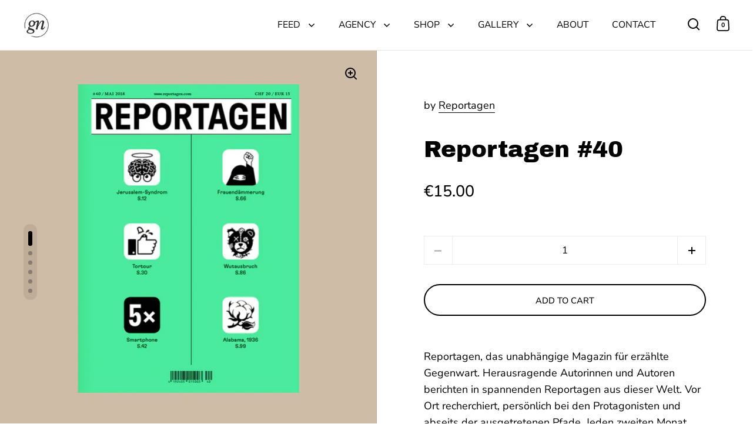

--- FILE ---
content_type: text/html; charset=utf-8
request_url: https://gudbergnerger.com/products/reportagen-40
body_size: 70644
content:















<!doctype html><html class="no-js" lang="en" dir="ltr">
<head>

  <meta charset="utf-8">
  <meta name="viewport" content="width=device-width, initial-scale=1.0, height=device-height, minimum-scale=1.0">
  <meta http-equiv="X-UA-Compatible" content="IE=edge"><link rel="shortcut icon" href="//gudbergnerger.com/cdn/shop/files/GN_Signet_9bcf8b59-ff4f-4764-8946-b5c9f12cdea8.png?crop=center&height=48&v=1717664459&width=48" type="image/png" /><title>Reportagen #38 – GUDBERG NERGER
</title><meta name="description" content="Reportagen, das unabhängige Magazin für erzählte Gegenwart. Herausragende Autorinnen und Autoren berichten in spannenden Reportagen aus dieser Welt.">

<meta property="og:site_name" content="GUDBERG NERGER">
<meta property="og:url" content="https://gudbergnerger.com/products/reportagen-40">
<meta property="og:title" content="Reportagen #38 – GUDBERG NERGER">
<meta property="og:type" content="product">
<meta property="og:description" content="Reportagen, das unabhängige Magazin für erzählte Gegenwart. Herausragende Autorinnen und Autoren berichten in spannenden Reportagen aus dieser Welt."><meta property="og:image" content="http://gudbergnerger.com/cdn/shop/products/REPORTAGEN40-COVER-SQUARE.JPG?v=1523262773">
  <meta property="og:image:secure_url" content="https://gudbergnerger.com/cdn/shop/products/REPORTAGEN40-COVER-SQUARE.JPG?v=1523262773">
  <meta property="og:image:width" content="1000">
  <meta property="og:image:height" content="1000"><meta property="og:price:amount" content="15.00">
  <meta property="og:price:currency" content="EUR"><meta name="twitter:card" content="summary_large_image">
<meta name="twitter:title" content="Reportagen #38 – GUDBERG NERGER">
<meta name="twitter:description" content="Reportagen, das unabhängige Magazin für erzählte Gegenwart. Herausragende Autorinnen und Autoren berichten in spannenden Reportagen aus dieser Welt."><script type="application/ld+json">
  [
    {
      "@context": "https://schema.org",
      "@type": "WebSite",
      "name": "GUDBERG NERGER",
      "url": "https:\/\/gudbergnerger.com"
    },
    {
      "@context": "https://schema.org",
      "@type": "Organization",
      "name": "GUDBERG NERGER",
      "url": "https:\/\/gudbergnerger.com"
    }
  ]
</script>

<script type="application/ld+json">
{
  "@context": "http://schema.org",
  "@type": "BreadcrumbList",
  "itemListElement": [
    {
      "@type": "ListItem",
      "position": 1,
      "name": "Home",
      "item": "https://gudbergnerger.com"
    },{
        "@type": "ListItem",
        "position": 2,
        "name": "Reportagen #40",
        "item": "https://gudbergnerger.com/products/reportagen-40"
      }]
}
</script><script type="application/ld+json">
  {
    "@context": "http://schema.org",
    "@type": "Product",
    "name": "Reportagen #40",
    "url": "https:\/\/gudbergnerger.com\/products\/reportagen-40",
    "offers": [{
          "@type" : "Offer","availability" : "http://schema.org/InStock",
          "price" : 15.0,
          "priceCurrency" : "EUR",
          "url" : "https:\/\/gudbergnerger.com\/products\/reportagen-40?variant=8150054010975"
        }
],
    "brand": {
      "@type": "Brand",
      "name": "Reportagen"
    },
    "description": "Reportagen, das unabhängige Magazin für erzählte Gegenwart. Herausragende Autorinnen und Autoren berichten in spannenden Reportagen aus dieser Welt. Vor Ort recherchiert, persönlich bei den Protagonisten und abseits der ausgetretenen Pfade. Jeden zweiten Monat neu als hochwertig gestaltetes Taschenbuch.\nReportagen #40 ist da. \n\nIn dieser Ausgabe: - Jerusalem-Syndrom. In keiner anderen Stadt der Welt dreht sich das Leben so exzessiv um Religion wie in Jerusalem. Zwischen besessen und beseelt verläuft oft nur ein schmaler Grat. Von Dmitrij Kapitelman. - Tortour. In den USA melden Menschen sich bei einem Gruselspektakel an, um geschlagen, getreten und fast totgeprügelt zu werden. Von Johannes Musial. - 5x Smartphone. Bürgerwehr mit Whatsapp, Selbstvertrauen dank Instagram und wie eine App Frauen schützt. Von Niren Tolsi, Ece Temelkuran, Javier Sinay, Olga Beschlej, Linus Reichlin. - Frauendämmerung. Eine Berliner Feministin reist nach Saudiarabien und stellt fest: Nichts ist so wie erwartet. Von Esther Göbel. - Wutausbruch. Als Kind wurde er von seinem Vater missbraucht. Jahrelang hat er geschwiegen. Dann lässt er ihn büssen. Von Erwin Koch. - Die historische Reportage: Alabama 1936. Von James Agee.",
    "category": "Magazine",
    "image": {
      "@type": "ImageObject",
      "url": "https:\/\/gudbergnerger.com\/cdn\/shop\/products\/REPORTAGEN40-COVER-SQUARE.JPG?v=1523262773",
      "image": "https:\/\/gudbergnerger.com\/cdn\/shop\/products\/REPORTAGEN40-COVER-SQUARE.JPG?v=1523262773",
      "name": "Reportagen #40",
      "width": "1000",
      "height": "1000"
    }
  }
  </script><link rel="canonical" href="https://gudbergnerger.com/products/reportagen-40">

  <link rel="preconnect" href="https://cdn.shopify.com"><link rel="preconnect" href="https://fonts.shopifycdn.com" crossorigin><link href="//gudbergnerger.com/cdn/shop/t/21/assets/theme.css?v=5231781065648137431742978372" as="style" rel="preload"><link href="//gudbergnerger.com/cdn/shop/t/21/assets/section-header.css?v=107821480788610317671717504125" as="style" rel="preload"><link href="//gudbergnerger.com/cdn/shop/t/21/assets/component-slider.css?v=8095672625576475451717504125" as="style" rel="preload"><link href="//gudbergnerger.com/cdn/shop/t/21/assets/component-product-item.css?v=67732829052295125411717504124" as="style" rel="preload"><link href="//gudbergnerger.com/cdn/shop/t/21/assets/section-main-product.css?v=178969911974351904171717504125" as="style" rel="preload"><link rel="preload" as="image" href="//gudbergnerger.com/cdn/shop/products/REPORTAGEN40-COVER-SQUARE.JPG?v=1523262773&width=480" imagesrcset="//gudbergnerger.com/cdn/shop/products/REPORTAGEN40-COVER-SQUARE.JPG?v=1523262773&width=240 240w,//gudbergnerger.com/cdn/shop/products/REPORTAGEN40-COVER-SQUARE.JPG?v=1523262773&width=360 360w,//gudbergnerger.com/cdn/shop/products/REPORTAGEN40-COVER-SQUARE.JPG?v=1523262773&width=420 420w,//gudbergnerger.com/cdn/shop/products/REPORTAGEN40-COVER-SQUARE.JPG?v=1523262773&width=480 480w,//gudbergnerger.com/cdn/shop/products/REPORTAGEN40-COVER-SQUARE.JPG?v=1523262773&width=640 640w,//gudbergnerger.com/cdn/shop/products/REPORTAGEN40-COVER-SQUARE.JPG?v=1523262773&width=840 840w" imagesizes="(max-width: 1024px) and (orientation: portrait) 100vw, (max-width: 768px) 100vw, 50vw"><link rel="preload" href="//gudbergnerger.com/cdn/fonts/archivo_black/archivoblack_n4.b08d53f45e5ceb17a38677219b15fcdd9c5f3519.woff2" as="font" type="font/woff2" crossorigin><link rel="preload" href="//gudbergnerger.com/cdn/fonts/nunito_sans/nunitosans_n4.0276fe080df0ca4e6a22d9cb55aed3ed5ba6b1da.woff2" as="font" type="font/woff2" crossorigin><style>



@font-face {
  font-family: "Archivo Black";
  font-weight: 400;
  font-style: normal;
  font-display: swap;
  src: url("//gudbergnerger.com/cdn/fonts/archivo_black/archivoblack_n4.b08d53f45e5ceb17a38677219b15fcdd9c5f3519.woff2") format("woff2"),
       url("//gudbergnerger.com/cdn/fonts/archivo_black/archivoblack_n4.f60f1927c27470e666802dedb7cb371f393082b1.woff") format("woff");
}
@font-face {
  font-family: "Nunito Sans";
  font-weight: 400;
  font-style: normal;
  font-display: swap;
  src: url("//gudbergnerger.com/cdn/fonts/nunito_sans/nunitosans_n4.0276fe080df0ca4e6a22d9cb55aed3ed5ba6b1da.woff2") format("woff2"),
       url("//gudbergnerger.com/cdn/fonts/nunito_sans/nunitosans_n4.b4964bee2f5e7fd9c3826447e73afe2baad607b7.woff") format("woff");
}
@font-face {
  font-family: "Nunito Sans";
  font-weight: 500;
  font-style: normal;
  font-display: swap;
  src: url("//gudbergnerger.com/cdn/fonts/nunito_sans/nunitosans_n5.6fc0ed1feb3fc393c40619f180fc49c4d0aae0db.woff2") format("woff2"),
       url("//gudbergnerger.com/cdn/fonts/nunito_sans/nunitosans_n5.2c84830b46099cbcc1095f30e0957b88b914e50a.woff") format("woff");
}
@font-face {
  font-family: "Nunito Sans";
  font-weight: 400;
  font-style: italic;
  font-display: swap;
  src: url("//gudbergnerger.com/cdn/fonts/nunito_sans/nunitosans_i4.6e408730afac1484cf297c30b0e67c86d17fc586.woff2") format("woff2"),
       url("//gudbergnerger.com/cdn/fonts/nunito_sans/nunitosans_i4.c9b6dcbfa43622b39a5990002775a8381942ae38.woff") format("woff");
}
</style>
<style>

  :root {

    /* Main color scheme */

    --main-text: #000000;
    --main-text-hover: rgba(0, 0, 0, 0.82);
    --main-text-foreground: #fff;
    
    --main-background: #ffffff;
    --main-background-secondary: rgba(0, 0, 0, 0.18);
    --main-background-third: rgba(0, 0, 0, 0.03);
    --main-borders: rgba(0, 0, 0, 0.08);
    --grid-borders: rgba(0, 0, 0, 0.1);

    /* Header & sidebars color scheme */
    
    --header-text: #000000;
    --header-text-foreground: #fff;
    
    --header-background: #ffffff;
    --header-background-secondary: rgba(0, 0, 0, 0.18);
    --header-borders: rgba(0, 0, 0, 0.08);
    --header-grid-borders: rgba(0, 0, 0, 0.1);--cart-image-border: 1px solid #f1f1f1;/* Footer color scheme */

    --footer-text: ;
    --footer-text-foreground: #fff;
    
    --footer-background: ;
    --footer-background-secondary: ;
    --footer-borders: ;

    --grid-image-padding: 0%;
    --grid-image-background: rgba(0,0,0,0);

    /* Buttons radius */

    --buttons-radius: 30px;

    /* Font variables */

    --font-stack-headings: "Archivo Black", sans-serif;
    --font-weight-headings: 400;
    --font-style-headings: normal;

    --font-stack-body: "Nunito Sans", sans-serif;
    --font-weight-body: 400;--font-weight-body-bold: 500;--font-style-body: normal;

    --base-headings-size: 65;
    --base-headings-line: 1.3;
    --base-body-size: 18;
    --base-body-line: 1.6;

  }

  select, .regular-select-cover, .facets__disclosure:after {
    background-image: url("data:image/svg+xml,%0A%3Csvg width='14' height='9' viewBox='0 0 14 9' fill='none' xmlns='http://www.w3.org/2000/svg'%3E%3Cpath d='M8.42815 7.47604L7.01394 8.89025L0.528658 2.40497L1.94287 0.990753L8.42815 7.47604Z' fill='rgb(0, 0, 0)'/%3E%3Cpath d='M6.98591 8.89025L5.5717 7.47604L12.057 0.990755L13.4712 2.40497L6.98591 8.89025Z' fill='rgb(0, 0, 0)'/%3E%3C/svg%3E%0A");
  }</style><link href="//gudbergnerger.com/cdn/shop/t/21/assets/theme.css?v=5231781065648137431742978372" rel="stylesheet" type="text/css" media="all" />

  
  <script>window.performance && window.performance.mark && window.performance.mark('shopify.content_for_header.start');</script><meta name="facebook-domain-verification" content="2suv11xiwapxsfq5w9aw1428eit3bv">
<meta name="facebook-domain-verification" content="gfmuoe0wu6p87pbbhsqav66j87f0qb">
<meta name="facebook-domain-verification" content="30eocjdvhfopyro9ey710wqa4ft649">
<meta id="shopify-digital-wallet" name="shopify-digital-wallet" content="/14862388/digital_wallets/dialog">
<meta name="shopify-checkout-api-token" content="85c1cafcafe986d6f006f9f45ab6b378">
<meta id="in-context-paypal-metadata" data-shop-id="14862388" data-venmo-supported="false" data-environment="production" data-locale="en_US" data-paypal-v4="true" data-currency="EUR">
<link rel="alternate" type="application/json+oembed" href="https://gudbergnerger.com/products/reportagen-40.oembed">
<script async="async" src="/checkouts/internal/preloads.js?locale=en-DE"></script>
<script id="shopify-features" type="application/json">{"accessToken":"85c1cafcafe986d6f006f9f45ab6b378","betas":["rich-media-storefront-analytics"],"domain":"gudbergnerger.com","predictiveSearch":true,"shopId":14862388,"locale":"en"}</script>
<script>var Shopify = Shopify || {};
Shopify.shop = "gudbergnerger.myshopify.com";
Shopify.locale = "en";
Shopify.currency = {"active":"EUR","rate":"1.0"};
Shopify.country = "DE";
Shopify.theme = {"name":"Split","id":152113807624,"schema_name":"Split","schema_version":"4.2.1","theme_store_id":842,"role":"main"};
Shopify.theme.handle = "null";
Shopify.theme.style = {"id":null,"handle":null};
Shopify.cdnHost = "gudbergnerger.com/cdn";
Shopify.routes = Shopify.routes || {};
Shopify.routes.root = "/";</script>
<script type="module">!function(o){(o.Shopify=o.Shopify||{}).modules=!0}(window);</script>
<script>!function(o){function n(){var o=[];function n(){o.push(Array.prototype.slice.apply(arguments))}return n.q=o,n}var t=o.Shopify=o.Shopify||{};t.loadFeatures=n(),t.autoloadFeatures=n()}(window);</script>
<script id="shop-js-analytics" type="application/json">{"pageType":"product"}</script>
<script defer="defer" async type="module" src="//gudbergnerger.com/cdn/shopifycloud/shop-js/modules/v2/client.init-shop-cart-sync_DlSlHazZ.en.esm.js"></script>
<script defer="defer" async type="module" src="//gudbergnerger.com/cdn/shopifycloud/shop-js/modules/v2/chunk.common_D16XZWos.esm.js"></script>
<script type="module">
  await import("//gudbergnerger.com/cdn/shopifycloud/shop-js/modules/v2/client.init-shop-cart-sync_DlSlHazZ.en.esm.js");
await import("//gudbergnerger.com/cdn/shopifycloud/shop-js/modules/v2/chunk.common_D16XZWos.esm.js");

  window.Shopify.SignInWithShop?.initShopCartSync?.({"fedCMEnabled":true,"windoidEnabled":true});

</script>
<script>(function() {
  var isLoaded = false;
  function asyncLoad() {
    if (isLoaded) return;
    isLoaded = true;
    var urls = ["https:\/\/coattend.s3.amazonaws.com\/script.min.js?shop=gudbergnerger.myshopify.com","https:\/\/chimpstatic.com\/mcjs-connected\/js\/users\/8cfb86312f0e38d6a1db8b5ae\/072b9fd5cc7073166c1516344.js?shop=gudbergnerger.myshopify.com","https:\/\/cdn.nfcube.com\/instafeed-570051147ce50bfb621a7f7c434f2ad1.js?shop=gudbergnerger.myshopify.com","https:\/\/cdn.weglot.com\/weglot_script_tag.js?shop=gudbergnerger.myshopify.com","https:\/\/ecommerce-editor-connector.live.gelato.tech\/ecommerce-editor\/v1\/shopify.esm.js?c=a8f42f9b-0e6f-441f-b4e3-1bd4ad7e27d6\u0026s=e1deed2e-7159-4782-89b7-81fcea0a39a8\u0026shop=gudbergnerger.myshopify.com","https:\/\/na.shgcdn3.com\/pixel-collector.js?shop=gudbergnerger.myshopify.com"];
    for (var i = 0; i < urls.length; i++) {
      var s = document.createElement('script');
      s.type = 'text/javascript';
      s.async = true;
      s.src = urls[i];
      var x = document.getElementsByTagName('script')[0];
      x.parentNode.insertBefore(s, x);
    }
  };
  if(window.attachEvent) {
    window.attachEvent('onload', asyncLoad);
  } else {
    window.addEventListener('load', asyncLoad, false);
  }
})();</script>
<script id="__st">var __st={"a":14862388,"offset":3600,"reqid":"68391607-d178-4ed9-a1ef-efb7a98daa56-1768585435","pageurl":"gudbergnerger.com\/products\/reportagen-40","u":"fdccad006e9b","p":"product","rtyp":"product","rid":745980756063};</script>
<script>window.ShopifyPaypalV4VisibilityTracking = true;</script>
<script id="captcha-bootstrap">!function(){'use strict';const t='contact',e='account',n='new_comment',o=[[t,t],['blogs',n],['comments',n],[t,'customer']],c=[[e,'customer_login'],[e,'guest_login'],[e,'recover_customer_password'],[e,'create_customer']],r=t=>t.map((([t,e])=>`form[action*='/${t}']:not([data-nocaptcha='true']) input[name='form_type'][value='${e}']`)).join(','),a=t=>()=>t?[...document.querySelectorAll(t)].map((t=>t.form)):[];function s(){const t=[...o],e=r(t);return a(e)}const i='password',u='form_key',d=['recaptcha-v3-token','g-recaptcha-response','h-captcha-response',i],f=()=>{try{return window.sessionStorage}catch{return}},m='__shopify_v',_=t=>t.elements[u];function p(t,e,n=!1){try{const o=window.sessionStorage,c=JSON.parse(o.getItem(e)),{data:r}=function(t){const{data:e,action:n}=t;return t[m]||n?{data:e,action:n}:{data:t,action:n}}(c);for(const[e,n]of Object.entries(r))t.elements[e]&&(t.elements[e].value=n);n&&o.removeItem(e)}catch(o){console.error('form repopulation failed',{error:o})}}const l='form_type',E='cptcha';function T(t){t.dataset[E]=!0}const w=window,h=w.document,L='Shopify',v='ce_forms',y='captcha';let A=!1;((t,e)=>{const n=(g='f06e6c50-85a8-45c8-87d0-21a2b65856fe',I='https://cdn.shopify.com/shopifycloud/storefront-forms-hcaptcha/ce_storefront_forms_captcha_hcaptcha.v1.5.2.iife.js',D={infoText:'Protected by hCaptcha',privacyText:'Privacy',termsText:'Terms'},(t,e,n)=>{const o=w[L][v],c=o.bindForm;if(c)return c(t,g,e,D).then(n);var r;o.q.push([[t,g,e,D],n]),r=I,A||(h.body.append(Object.assign(h.createElement('script'),{id:'captcha-provider',async:!0,src:r})),A=!0)});var g,I,D;w[L]=w[L]||{},w[L][v]=w[L][v]||{},w[L][v].q=[],w[L][y]=w[L][y]||{},w[L][y].protect=function(t,e){n(t,void 0,e),T(t)},Object.freeze(w[L][y]),function(t,e,n,w,h,L){const[v,y,A,g]=function(t,e,n){const i=e?o:[],u=t?c:[],d=[...i,...u],f=r(d),m=r(i),_=r(d.filter((([t,e])=>n.includes(e))));return[a(f),a(m),a(_),s()]}(w,h,L),I=t=>{const e=t.target;return e instanceof HTMLFormElement?e:e&&e.form},D=t=>v().includes(t);t.addEventListener('submit',(t=>{const e=I(t);if(!e)return;const n=D(e)&&!e.dataset.hcaptchaBound&&!e.dataset.recaptchaBound,o=_(e),c=g().includes(e)&&(!o||!o.value);(n||c)&&t.preventDefault(),c&&!n&&(function(t){try{if(!f())return;!function(t){const e=f();if(!e)return;const n=_(t);if(!n)return;const o=n.value;o&&e.removeItem(o)}(t);const e=Array.from(Array(32),(()=>Math.random().toString(36)[2])).join('');!function(t,e){_(t)||t.append(Object.assign(document.createElement('input'),{type:'hidden',name:u})),t.elements[u].value=e}(t,e),function(t,e){const n=f();if(!n)return;const o=[...t.querySelectorAll(`input[type='${i}']`)].map((({name:t})=>t)),c=[...d,...o],r={};for(const[a,s]of new FormData(t).entries())c.includes(a)||(r[a]=s);n.setItem(e,JSON.stringify({[m]:1,action:t.action,data:r}))}(t,e)}catch(e){console.error('failed to persist form',e)}}(e),e.submit())}));const S=(t,e)=>{t&&!t.dataset[E]&&(n(t,e.some((e=>e===t))),T(t))};for(const o of['focusin','change'])t.addEventListener(o,(t=>{const e=I(t);D(e)&&S(e,y())}));const B=e.get('form_key'),M=e.get(l),P=B&&M;t.addEventListener('DOMContentLoaded',(()=>{const t=y();if(P)for(const e of t)e.elements[l].value===M&&p(e,B);[...new Set([...A(),...v().filter((t=>'true'===t.dataset.shopifyCaptcha))])].forEach((e=>S(e,t)))}))}(h,new URLSearchParams(w.location.search),n,t,e,['guest_login'])})(!0,!0)}();</script>
<script integrity="sha256-4kQ18oKyAcykRKYeNunJcIwy7WH5gtpwJnB7kiuLZ1E=" data-source-attribution="shopify.loadfeatures" defer="defer" src="//gudbergnerger.com/cdn/shopifycloud/storefront/assets/storefront/load_feature-a0a9edcb.js" crossorigin="anonymous"></script>
<script data-source-attribution="shopify.dynamic_checkout.dynamic.init">var Shopify=Shopify||{};Shopify.PaymentButton=Shopify.PaymentButton||{isStorefrontPortableWallets:!0,init:function(){window.Shopify.PaymentButton.init=function(){};var t=document.createElement("script");t.src="https://gudbergnerger.com/cdn/shopifycloud/portable-wallets/latest/portable-wallets.en.js",t.type="module",document.head.appendChild(t)}};
</script>
<script data-source-attribution="shopify.dynamic_checkout.buyer_consent">
  function portableWalletsHideBuyerConsent(e){var t=document.getElementById("shopify-buyer-consent"),n=document.getElementById("shopify-subscription-policy-button");t&&n&&(t.classList.add("hidden"),t.setAttribute("aria-hidden","true"),n.removeEventListener("click",e))}function portableWalletsShowBuyerConsent(e){var t=document.getElementById("shopify-buyer-consent"),n=document.getElementById("shopify-subscription-policy-button");t&&n&&(t.classList.remove("hidden"),t.removeAttribute("aria-hidden"),n.addEventListener("click",e))}window.Shopify?.PaymentButton&&(window.Shopify.PaymentButton.hideBuyerConsent=portableWalletsHideBuyerConsent,window.Shopify.PaymentButton.showBuyerConsent=portableWalletsShowBuyerConsent);
</script>
<script data-source-attribution="shopify.dynamic_checkout.cart.bootstrap">document.addEventListener("DOMContentLoaded",(function(){function t(){return document.querySelector("shopify-accelerated-checkout-cart, shopify-accelerated-checkout")}if(t())Shopify.PaymentButton.init();else{new MutationObserver((function(e,n){t()&&(Shopify.PaymentButton.init(),n.disconnect())})).observe(document.body,{childList:!0,subtree:!0})}}));
</script>
<link id="shopify-accelerated-checkout-styles" rel="stylesheet" media="screen" href="https://gudbergnerger.com/cdn/shopifycloud/portable-wallets/latest/accelerated-checkout-backwards-compat.css" crossorigin="anonymous">
<style id="shopify-accelerated-checkout-cart">
        #shopify-buyer-consent {
  margin-top: 1em;
  display: inline-block;
  width: 100%;
}

#shopify-buyer-consent.hidden {
  display: none;
}

#shopify-subscription-policy-button {
  background: none;
  border: none;
  padding: 0;
  text-decoration: underline;
  font-size: inherit;
  cursor: pointer;
}

#shopify-subscription-policy-button::before {
  box-shadow: none;
}

      </style>

<script>window.performance && window.performance.mark && window.performance.mark('shopify.content_for_header.end');</script>
  





  <script type="text/javascript">
    
      window.__shgMoneyFormat = window.__shgMoneyFormat || {"EUR":{"currency":"EUR","currency_symbol":"€","currency_symbol_location":"left","decimal_places":2,"decimal_separator":".","thousands_separator":","}};
    
    window.__shgCurrentCurrencyCode = window.__shgCurrentCurrencyCode || {
      currency: "EUR",
      currency_symbol: "€",
      decimal_separator: ".",
      thousands_separator: ",",
      decimal_places: 2,
      currency_symbol_location: "left"
    };
  </script>




  <script>
    const rbi = [];
    const ribSetSize = (img) => {
      if ( img.offsetWidth / parseInt(img.dataset.ratio) < img.offsetHeight ) {
        img.setAttribute('sizes', `${Math.ceil(img.offsetHeight * parseInt(img.dataset.ratio))}px`);
      } else {
        img.setAttribute('sizes', `${Math.ceil(img.offsetWidth)}px`);
      }
    }
    function debounce(fn, wait) {
      let t;
      return (...args) => {
        clearTimeout(t);
        t = setTimeout(() => fn.apply(this, args), wait);
      };
    }
    window.KEYCODES = {
      TAB: 9,
      ESC: 27,
      DOWN: 40,
      RIGHT: 39,
      UP: 38,
      LEFT: 37,
      RETURN: 13
    };
    window.addEventListener('resize', debounce(()=>{
      for ( let img of rbi ) {
        ribSetSize(img);
      }
    }, 250));
  </script>

  <script>
    const ProductHeaderHelper = productSelector => {
      const originalHeader = document.querySelector(`${productSelector} .product-header`);
      let duplicateHeader = document.createElement('div');
      duplicateHeader.classList = 'product-header product-header--mobile';
      duplicateHeader.innerHTML = document.querySelector(`${productSelector} product-header`).innerHTML;
      duplicateHeader.querySelector('.price-reviews').id = "";
      document.querySelector(`${productSelector}`).prepend(duplicateHeader);
      const headerObserver = new MutationObserver(mutations=>{
        for ( const mutation of mutations ) {
          duplicateHeader.innerHTML = originalHeader.innerHTML;
        }
      });
      headerObserver.observe(originalHeader,{ attributes: false, childList: true, subtree: true })
    }
  </script><noscript>
    <link rel="stylesheet" href="//gudbergnerger.com/cdn/shop/t/21/assets/theme-noscript.css?v=78259120545182003951717504125">
  </noscript>

  <script src="//gudbergnerger.com/cdn/shop/t/21/assets/component-video-background.js?v=144337521800850417181717504125" defer></script>


  

<script type="text/javascript">
  
    window.SHG_CUSTOMER = null;
  
</script>








  <!-- Google tag (gtag.js) -->
  <script async src="https://www.googletagmanager.com/gtag/js?id=AW-16914027265"></script>
  <script>
    window.dataLayer = window.dataLayer || [];
    function gtag(){dataLayer.push(arguments);}
    gtag('js', new Date());
    gtag('config', 'AW-16914027265');
  </script>
  
  <!-- Event snippet for Kauf conversion page -->
  <script>
    gtag('event', 'conversion', {
        'send_to': 'AW-16914027265/o0crCK3XuqcaEIGmnoE_',
        'value': 1.0,
        'currency': 'EUR',
        'transaction_id': ''
    });
  </script>
<!-- BEGIN app block: shopify://apps/complianz-gdpr-cookie-consent/blocks/bc-block/e49729f0-d37d-4e24-ac65-e0e2f472ac27 -->

    
    
    
<link id='complianz-css' rel="stylesheet" href=https://cdn.shopify.com/extensions/019a2fb2-ee57-75e6-ac86-acfd14822c1d/gdpr-legal-cookie-74/assets/complainz.css media="print" onload="this.media='all'">
    <style>
        #Compliance-iframe.Compliance-iframe-branded > div.purposes-header,
        #Compliance-iframe.Compliance-iframe-branded > div.cmplc-cmp-header,
        #purposes-container > div.purposes-header,
        #Compliance-cs-banner .Compliance-cs-brand {
            background-color: #FFFFFF !important;
            color: #0A0A0A!important;
        }
        #Compliance-iframe.Compliance-iframe-branded .purposes-header .cmplc-btn-cp ,
        #Compliance-iframe.Compliance-iframe-branded .purposes-header .cmplc-btn-cp:hover,
        #Compliance-iframe.Compliance-iframe-branded .purposes-header .cmplc-btn-back:hover  {
            background-color: #ffffff !important;
            opacity: 1 !important;
        }
        #Compliance-cs-banner .cmplc-toggle .cmplc-toggle-label {
            color: #FFFFFF!important;
        }
        #Compliance-iframe.Compliance-iframe-branded .purposes-header .cmplc-btn-cp:hover,
        #Compliance-iframe.Compliance-iframe-branded .purposes-header .cmplc-btn-back:hover {
            background-color: #0A0A0A!important;
            color: #FFFFFF!important;
        }
        #Compliance-cs-banner #Compliance-cs-title {
            font-size: 14px !important;
        }
        #Compliance-cs-banner .Compliance-cs-content,
        #Compliance-cs-title,
        .cmplc-toggle-checkbox.granular-control-checkbox span {
            background-color: #FFFFFF !important;
            color: #0A0A0A !important;
            font-size: 14px !important;
        }
        #Compliance-cs-banner .Compliance-cs-close-btn {
            font-size: 14px !important;
            background-color: #FFFFFF !important;
        }
        #Compliance-cs-banner .Compliance-cs-opt-group {
            color: #FFFFFF !important;
        }
        #Compliance-cs-banner .Compliance-cs-opt-group button,
        .Compliance-alert button.Compliance-button-cancel {
            background-color: #007BBC!important;
            color: #FFFFFF!important;
        }
        #Compliance-cs-banner .Compliance-cs-opt-group button.Compliance-cs-accept-btn,
        #Compliance-cs-banner .Compliance-cs-opt-group button.Compliance-cs-btn-primary,
        .Compliance-alert button.Compliance-button-confirm {
            background-color: #007BBC !important;
            color: #FFFFFF !important;
        }
        #Compliance-cs-banner .Compliance-cs-opt-group button.Compliance-cs-reject-btn {
            background-color: #007BBC!important;
            color: #FFFFFF!important;
        }

        #Compliance-cs-banner .Compliance-banner-content button {
            cursor: pointer !important;
            color: currentColor !important;
            text-decoration: underline !important;
            border: none !important;
            background-color: transparent !important;
            font-size: 100% !important;
            padding: 0 !important;
        }

        #Compliance-cs-banner .Compliance-cs-opt-group button {
            border-radius: 4px !important;
            padding-block: 10px !important;
        }
        @media (min-width: 640px) {
            #Compliance-cs-banner.Compliance-cs-default-floating:not(.Compliance-cs-top):not(.Compliance-cs-center) .Compliance-cs-container, #Compliance-cs-banner.Compliance-cs-default-floating:not(.Compliance-cs-bottom):not(.Compliance-cs-center) .Compliance-cs-container, #Compliance-cs-banner.Compliance-cs-default-floating.Compliance-cs-center:not(.Compliance-cs-top):not(.Compliance-cs-bottom) .Compliance-cs-container {
                width: 560px !important;
            }
            #Compliance-cs-banner.Compliance-cs-default-floating:not(.Compliance-cs-top):not(.Compliance-cs-center) .Compliance-cs-opt-group, #Compliance-cs-banner.Compliance-cs-default-floating:not(.Compliance-cs-bottom):not(.Compliance-cs-center) .Compliance-cs-opt-group, #Compliance-cs-banner.Compliance-cs-default-floating.Compliance-cs-center:not(.Compliance-cs-top):not(.Compliance-cs-bottom) .Compliance-cs-opt-group {
                flex-direction: row !important;
            }
            #Compliance-cs-banner .Compliance-cs-opt-group button:not(:last-of-type),
            #Compliance-cs-banner .Compliance-cs-opt-group button {
                margin-right: 4px !important;
            }
            #Compliance-cs-banner .Compliance-cs-container .Compliance-cs-brand {
                position: absolute !important;
                inset-block-start: 6px;
            }
        }
        #Compliance-cs-banner.Compliance-cs-default-floating:not(.Compliance-cs-top):not(.Compliance-cs-center) .Compliance-cs-opt-group > div, #Compliance-cs-banner.Compliance-cs-default-floating:not(.Compliance-cs-bottom):not(.Compliance-cs-center) .Compliance-cs-opt-group > div, #Compliance-cs-banner.Compliance-cs-default-floating.Compliance-cs-center:not(.Compliance-cs-top):not(.Compliance-cs-bottom) .Compliance-cs-opt-group > div {
            flex-direction: row-reverse;
            width: 100% !important;
        }

        .Compliance-cs-brand-badge-outer, .Compliance-cs-brand-badge, #Compliance-cs-banner.Compliance-cs-default-floating.Compliance-cs-bottom .Compliance-cs-brand-badge-outer,
        #Compliance-cs-banner.Compliance-cs-default.Compliance-cs-bottom .Compliance-cs-brand-badge-outer,
        #Compliance-cs-banner.Compliance-cs-default:not(.Compliance-cs-left) .Compliance-cs-brand-badge-outer,
        #Compliance-cs-banner.Compliance-cs-default-floating:not(.Compliance-cs-left) .Compliance-cs-brand-badge-outer {
            display: none !important
        }

        #Compliance-cs-banner:not(.Compliance-cs-top):not(.Compliance-cs-bottom) .Compliance-cs-container.Compliance-cs-themed {
            flex-direction: row !important;
        }

        #Compliance-cs-banner #Compliance-cs-title,
        #Compliance-cs-banner #Compliance-cs-custom-title {
            justify-self: center !important;
            font-size: 14px !important;
            font-family: -apple-system,sans-serif !important;
            margin-inline: auto !important;
            width: 55% !important;
            text-align: center;
            font-weight: 600;
            visibility: unset;
        }

        @media (max-width: 640px) {
            #Compliance-cs-banner #Compliance-cs-title,
            #Compliance-cs-banner #Compliance-cs-custom-title {
                display: block;
            }
        }

        #Compliance-cs-banner .Compliance-cs-brand img {
            max-width: 110px !important;
            min-height: 32px !important;
        }
        #Compliance-cs-banner .Compliance-cs-container .Compliance-cs-brand {
            background: none !important;
            padding: 0px !important;
            margin-block-start:10px !important;
            margin-inline-start:16px !important;
        }

        #Compliance-cs-banner .Compliance-cs-opt-group button {
            padding-inline: 4px !important;
        }

    </style>
    
    
    
    

    <script type="text/javascript">
        function loadScript(src) {
            return new Promise((resolve, reject) => {
                const s = document.createElement("script");
                s.src = src;
                s.charset = "UTF-8";
                s.onload = resolve;
                s.onerror = reject;
                document.head.appendChild(s);
            });
        }

        function filterGoogleConsentModeURLs(domainsArray) {
            const googleConsentModeComplianzURls = [
                // 197, # Google Tag Manager:
                {"domain":"s.www.googletagmanager.com", "path":""},
                {"domain":"www.tagmanager.google.com", "path":""},
                {"domain":"www.googletagmanager.com", "path":""},
                {"domain":"googletagmanager.com", "path":""},
                {"domain":"tagassistant.google.com", "path":""},
                {"domain":"tagmanager.google.com", "path":""},

                // 2110, # Google Analytics 4:
                {"domain":"www.analytics.google.com", "path":""},
                {"domain":"www.google-analytics.com", "path":""},
                {"domain":"ssl.google-analytics.com", "path":""},
                {"domain":"google-analytics.com", "path":""},
                {"domain":"analytics.google.com", "path":""},
                {"domain":"region1.google-analytics.com", "path":""},
                {"domain":"region1.analytics.google.com", "path":""},
                {"domain":"*.google-analytics.com", "path":""},
                {"domain":"www.googletagmanager.com", "path":"/gtag/js?id=G"},
                {"domain":"googletagmanager.com", "path":"/gtag/js?id=UA"},
                {"domain":"www.googletagmanager.com", "path":"/gtag/js?id=UA"},
                {"domain":"googletagmanager.com", "path":"/gtag/js?id=G"},

                // 177, # Google Ads conversion tracking:
                {"domain":"googlesyndication.com", "path":""},
                {"domain":"media.admob.com", "path":""},
                {"domain":"gmodules.com", "path":""},
                {"domain":"ad.ytsa.net", "path":""},
                {"domain":"dartmotif.net", "path":""},
                {"domain":"dmtry.com", "path":""},
                {"domain":"go.channelintelligence.com", "path":""},
                {"domain":"googleusercontent.com", "path":""},
                {"domain":"googlevideo.com", "path":""},
                {"domain":"gvt1.com", "path":""},
                {"domain":"links.channelintelligence.com", "path":""},
                {"domain":"obrasilinteirojoga.com.br", "path":""},
                {"domain":"pcdn.tcgmsrv.net", "path":""},
                {"domain":"rdr.tag.channelintelligence.com", "path":""},
                {"domain":"static.googleadsserving.cn", "path":""},
                {"domain":"studioapi.doubleclick.com", "path":""},
                {"domain":"teracent.net", "path":""},
                {"domain":"ttwbs.channelintelligence.com", "path":""},
                {"domain":"wtb.channelintelligence.com", "path":""},
                {"domain":"youknowbest.com", "path":""},
                {"domain":"doubleclick.net", "path":""},
                {"domain":"redirector.gvt1.com", "path":""},

                //116, # Google Ads Remarketing
                {"domain":"googlesyndication.com", "path":""},
                {"domain":"media.admob.com", "path":""},
                {"domain":"gmodules.com", "path":""},
                {"domain":"ad.ytsa.net", "path":""},
                {"domain":"dartmotif.net", "path":""},
                {"domain":"dmtry.com", "path":""},
                {"domain":"go.channelintelligence.com", "path":""},
                {"domain":"googleusercontent.com", "path":""},
                {"domain":"googlevideo.com", "path":""},
                {"domain":"gvt1.com", "path":""},
                {"domain":"links.channelintelligence.com", "path":""},
                {"domain":"obrasilinteirojoga.com.br", "path":""},
                {"domain":"pcdn.tcgmsrv.net", "path":""},
                {"domain":"rdr.tag.channelintelligence.com", "path":""},
                {"domain":"static.googleadsserving.cn", "path":""},
                {"domain":"studioapi.doubleclick.com", "path":""},
                {"domain":"teracent.net", "path":""},
                {"domain":"ttwbs.channelintelligence.com", "path":""},
                {"domain":"wtb.channelintelligence.com", "path":""},
                {"domain":"youknowbest.com", "path":""},
                {"domain":"doubleclick.net", "path":""},
                {"domain":"redirector.gvt1.com", "path":""}
            ];

            if (!Array.isArray(domainsArray)) { 
                return [];
            }

            const blockedPairs = new Map();
            for (const rule of googleConsentModeComplianzURls) {
                if (!blockedPairs.has(rule.domain)) {
                    blockedPairs.set(rule.domain, new Set());
                }
                blockedPairs.get(rule.domain).add(rule.path);
            }

            return domainsArray.filter(item => {
                const paths = blockedPairs.get(item.d);
                return !(paths && paths.has(item.p));
            });
        }

        function setupAutoblockingByDomain() {
            // autoblocking by domain
            const autoblockByDomainArray = [];
            const prefixID = '10000' // to not get mixed with real metis ids
            let cmpBlockerDomains = []
            let cmpCmplcVendorsPurposes = {}
            let counter = 1
            for (const object of autoblockByDomainArray) {
                cmpBlockerDomains.push({
                    d: object.d,
                    p: object.path,
                    v: prefixID + counter,
                });
                counter++;
            }
            
            counter = 1
            for (const object of autoblockByDomainArray) {
                cmpCmplcVendorsPurposes[prefixID + counter] = object?.p ?? '1';
                counter++;
            }

            Object.defineProperty(window, "cmp_cmplc_vendors_purposes", {
                get() {
                    return cmpCmplcVendorsPurposes;
                },
                set(value) {
                    cmpCmplcVendorsPurposes = { ...cmpCmplcVendorsPurposes, ...value };
                }
            });
            const basicGmc = true;


            Object.defineProperty(window, "cmp_importblockerdomains", {
                get() {
                    if (basicGmc) {
                        return filterGoogleConsentModeURLs(cmpBlockerDomains);
                    }
                    return cmpBlockerDomains;
                },
                set(value) {
                    cmpBlockerDomains = [ ...cmpBlockerDomains, ...value ];
                }
            });
        }

        function enforceRejectionRecovery() {
            const base = (window._cmplc = window._cmplc || {});
            const featuresHolder = {};

            function lockFlagOn(holder) {
                const desc = Object.getOwnPropertyDescriptor(holder, 'rejection_recovery');
                if (!desc) {
                    Object.defineProperty(holder, 'rejection_recovery', {
                        get() { return true; },
                        set(_) { /* ignore */ },
                        enumerable: true,
                        configurable: false
                    });
                }
                return holder;
            }

            Object.defineProperty(base, 'csFeatures', {
                configurable: false,
                enumerable: true,
                get() {
                    return featuresHolder;
                },
                set(obj) {
                    if (obj && typeof obj === 'object') {
                        Object.keys(obj).forEach(k => {
                            if (k !== 'rejection_recovery') {
                                featuresHolder[k] = obj[k];
                            }
                        });
                    }
                    // we lock it, it won't try to redefine
                    lockFlagOn(featuresHolder);
                }
            });

            // Ensure an object is exposed even if read early
            if (!('csFeatures' in base)) {
                base.csFeatures = {};
            } else {
                // If someone already set it synchronously, merge and lock now.
                base.csFeatures = base.csFeatures;
            }
        }

        function splitDomains(joinedString) {
            if (!joinedString) {
                return []; // empty string -> empty array
            }
            return joinedString.split(";");
        }

        function setupWhitelist() {
            // Whitelist by domain:
            const whitelistString = "";
            const whitelist_array = [...splitDomains(whitelistString)];
            if (Array.isArray(window?.cmp_block_ignoredomains)) {
                window.cmp_block_ignoredomains = [...whitelist_array, ...window.cmp_block_ignoredomains];
            }
        }

        async function initCompliance() {
            const currentCsConfiguration = {"siteId":4391181,"cookiePolicyIds":{"en":51946332},"banner":{"acceptButtonDisplay":true,"rejectButtonDisplay":true,"customizeButtonDisplay":true,"position":"float-center","backgroundOverlay":false,"fontSize":"14px","content":"","acceptButtonCaption":"","rejectButtonCaption":"","customizeButtonCaption":"","backgroundColor":"#FFFFFF","textColor":"#0A0A0A","acceptButtonColor":"#007BBC","acceptButtonCaptionColor":"#FFFFFF","rejectButtonColor":"#007BBC","rejectButtonCaptionColor":"#FFFFFF","customizeButtonColor":"#007BBC","customizeButtonCaptionColor":"#FFFFFF","logo":"data:image\/png;base64,iVBORw0KGgoAAAANSUhEUgAAAfQAAAH0CAYAAADL1t+KAAAgAElEQVR4XuydCZgkRbH4I6p7dmYPYVkOdVlx3R3mqMweF1YuERBQFEFB9AmKiIAKKiCKcnjgiYAXeD9EkeeB4IF4IHhxKgK6itOZ1TPLcCiwT0BgV\/aYqyv+X\/B6\/[base64]\/u4eISgCARNTNw0PELv5fIppq\/PcE\/yci1oloHBE3AMB63\/c3ENE6x3E2TE9P\/6urq2v1+Pj46rGxMZaXJgSEQIEJSEAv8OSIax1BAJcuXbr97Nmzd\/J9f0cAeCYiPhMAdtj4\/4loewCYj4jzAYADdx6NA\/1qAFiNiI8Q0UMAwP8e3vj\/S6XSA+vXr7\/\/7rvvfoQfFvJwUmwKgU4mIAG9k2dfxp4JgUqlso3v+70AsPHfUgB4DgDsBACL+I06E0cyMsJv\/ADwAAD8vfHvHgAY43+O44xVq9XHM3JFzAiBjiIgAb2jplsGmyIBdF2Xg7QqlUqDROTy\/weAPgBYkKLdVlT9KADcBQAWET3f9z1EtMYYfgiQN\/tWnFHxuRAEJKAXYhrEiVYi4LruLCLSpVJpFyLaBRH5fyuI+IxWGkfRfCWiJxCxSkR\/QcS\/1Ot1\/l\/jed5k0XwVf4RAEQlIQC\/irIhPRSKASqlBx3H28H1\/TwDYHRH57XtWkZxsY18micgDgDuI6DbHcW4zxozIm3wbz7gMLTYBCeix0UnHdiSwcOHCOdtss82eiLgvAOzFAZw3pLXjWFt4TLw57w4A+AMR3fz444\/ftmrVqvUtPB5xXQgkQkACeiIYRUmrEhgaGppbr9f3aQTw\/QDgBfL23XKzyUvyfwSAmznAl0qlW4aHh9e13CjEYSHQJAEJ6E0ClO4tR8BRSi1HxJcCAP97oQTwlpvDIIc5wN8KAL8mol9ba1cAgB\/USa4LgVYnIAG91WdQ\/A8k0NfXt92sWbMOBoBDAeBAANg2sFN7CEwT0TQPBRH5KBknlnnyiBwilgGA\/3VC4131vwGAa6anp38xMjLC\/y1NCLQdAQnobTelMiAmMDg4qBHx0MY\/3szGmdNapXE2t4c5cQsR8f\/+AwAe46QunNzFcRz+hvy47\/v83+vr9fr6crm8fnp6en1PT8+G4eFh\/p4c9vgXDg0NzRkfH59dLpfnTE9PzymVSnMQcY7jOLx3gM\/Qb0xqw\/\/ND0Oc\/ObJxDeNBDhPZqFrkcaZ8W4jop\/zv1qtZlrEb3FTCAQSkIAeiEgEWoWAUmo3AHgN\/0NETuJSxEZExAF6DBH\/BgD3b\/Lv70T0gLWWE6+EDch5j5FPAWyDiIsaiXL4LP6T\/4jouZxMBxGfxYsCeTu6OftExAlvfsT\/rLX8HV6aEGhZAoX8I2tZmuJ41gRQa70XEb0WAI5ARA4ghWh8phoAapwwhYhGEHFjprS7O23DFm889H2fs+P1EhEH+AEi4qQ7g0U6u09E\/IB1FSL+0BjD3+ClCYGWIiABvaWmS5xlAq7rKsdx3kBEb0DExTlTqQPAyo3JUHzft5wBzfM8fvNulbfsvBD+O7ue4ziaiJZxkp5Gdr28P5HcCwDf833\/cs\/zeE6lCYHCE5CAXvgpEgeZQH9\/\/8JyufxGRDwaAIbyoMJr5Yg4yt9g+ZgUZzKbO3fuX1esWCFnoBOckOXLl8+ZnJx8vu\/7HNx3Q8Q9iagfEfP6vforEV0+PT39ndHR0VUJDlVUCYFECeT1B5LoIERZexLgFKuI+EpEPB4ADsphV\/baxvGnWxtZyu6QwiL53GuNAjd7IOIejaOGfNxwXsbe8ImBXxLRN4noZ5KSNmP6Yi6QgAT0QEQikDUB3qFeKpXeQkRHI+J2GdpfQ0S3IOLNvu\/f5HnenwHgyWNf0gpHoOy67nLHcfYlon0RcR8A2DorL4non4j4Xd\/3L5El+ayoi50gAhLQgwjJ9UwINN7GeXPbSY0f5yzsTjWWzzkBya88z\/sTAPA3cWmtR6A0ODi4m+M4TyYM4mV6AMjiOB1\/ifkdAHyViH4kb+2td+O0k8cS0NtpNltwLAMDA4tLpRIHcV5W3z6DIfBmtWuI6BfT09M3jo6O8m50aW1GoL+\/\/xnlcvnFiPgKADikcZQu7VE+TESX1uv1i0dGRu5L25joFwJPJyABXe6JXAi4rsv5009DxMPSTPpCRJzyk88XP5lIxPO8O3MZsBjNlYDruryDnjMF8j\/eaOek6BAnr7maiD7ved4tKdoR1ULgKQQkoMsNkRmBRh3xI0ul0rsAYHmKhjnlKf+Q\/sj3\/atqtdr\/pmhLVLcYgcHBwWc7jnNEIwERf3tPMwXuCt\/3L5o9e\/aVK1as4AyA0oRAagQkoKeGVhRvJMDLn11dXScS0bsRcWFKZHjz2vVE9MOJiYmrx8bGHknJjqhtIwK9vb3bd3d3H46IvH\/jgBSD+4MAcNHU1NTF8pmnjW6ggg1FAnrBJqSd3Fm6dOkOs2fPPhUA3sE5wVMYG29IugMRLweAK40xD6VgQ1R2CAGtNeemP7KRsGj3lNLVPk5EXxkfH\/\/C3XffzXn6pQmBxAhIQE8MpSjaSGBoaGhRvV4\/ExFPAIDZKZC5BxH\/h4i+a4y5OwX9orLDCWitl3ISIyI6FgCWpIBjAxF9Y2pq6vyVK1fy27s0IdA0AQnoTSMUBRsJuK67k+M4ZwMA71iflTCZ9XwsCBEvNcbcJGlVE6Yr6rZEgIvPvBgAjkNELvwzJ0lURDSOiJf5vn+e53l\/T1K36Oo8AhLQO2\/OEx9xyoH8z77vXzw5OXnF2NjYvxJ3XhQKgZAEent7t5o1a9ZRjuOcCAC7huwWVmwSAC6VwB4Wl8htjoAEdLkvYhNofCP\/AADwD1x3bEX\/2ZGXI68koq96nndHgnpFlRBIhIDrupyGlvMnHJnkZyUimkDEizds2HCufGNPZKo6SokE9I6a7mQGy28q3d3d70XEdyecT\/se3\/e\/XCqVvik505OZK9GSLgHOMV+v149zHOedCX9rX0tEF05MTHxGVqbSncN20i4BvZ1mM+Wx9Pb2dvf09JxMRGcj4rYJmru5Xq9fVKvVfgIAnAhGmhBoNQKcevZVpVLpNADYNynniehRRDzP9\/0vSlrZpKi2rx4J6O07t4mOzHXd1zmOcz4APC8hxZxk4wrf9y\/0PO8vCekUNUIgdwKDg4O7NgL7UQnmk+fVq7M8z\/tB7gMUBwpLQAJ6YaemGI4NDg7uWSqVPtsoWZmEU+sA4Ou+739OdvUmgVN0FJVAY7Po6QDAxzfnJuTnrfV6\/fRarXZbQvpETRsRkIDeRpOZ5FD6+vp27Orq+jQAHIWITd8njaXDL01PT39xZGTk0SR9FV1CoMgEBgYGti2Xy6cQ0clJfKribEq8ujU1NfU+OcNe5JnP3remf6izd1kspkmA860DwHscx+Hd6\/OatcV1o4mI3\/C\/5Hne2mb1SX8h0KoEXNflvycO6qcj4nYJjIM3zn2CN8\/J9\/[base64]\/1RRHwPAJSaHP7V9Xr9jFqtdleTeqS7EBACDQIDAwN95XL5AgA4vEko07xhbt26defcd999403qku4tQEACegtMUlIuKqX25gIQCWx6WzE9PX36yMgIVz2TJgSEQAoEKpXKfo0TIsubUd\/YNHe8tfb3zeiRvsUnIAG9+HPUtIdDQ0Nzfd8\/l4hOQUQnrkIiWgUAZ1trvy3lS+NSlH5CIBIBLt96DACch4gLI\/XcRJiIfMdxvoCIHxweHub9LtLakIAE9Dac1E2HpLV+IQB8CwCWNjFULu34+ampqY+Pjo4+0YQe6SoEhEAMAv39\/c\/o6uo6p7FxjnNFxG13A8CbjDG3xlUg\/YpLQAJ6ceemKc+WL1\/eNTEx8VEA4N2zzXwr\/xUivqtarY405ZB0FgJCoGkClUplgIg+DwAHNaGMd79f0N3d\/ZEVK1ZwTQVpbUJAAnqbTOSmw3BdVyHitxFxlyaG9yARcbKKHzWhQ7oKASGQAgGl1GsQkQP7jnHVExEXRXqjtdaLq0P6FYuABPRizUfT3mitTyWiCxCxJ6Yyfnr\/yvj4+AelDnNMgtJNCGRAoLe3d6uenp5PAMA74q7CEdE4Ip5pjOHEUtJanIAE9BafwI3u9\/X1bTdr1qxvAsChcYfUeGI\/0Vr7x7g6pJ8QEALZElBK7QYAFzezIkdEP6vX68dJ4aRs5y5paxLQkyaagz6l1P68xB53+Y2f0onoo57nfQYApnMYgpgUAkKgOQJl13Xfi4gfbmJ17kFegjfG3NicK9I7LwIS0PMin4zdklLqI4h4dtwlNwC4DRGPk01vyUyIaBECeRJobJrjlbo9Y\/pRJ6JPWmt5Q62kjo0JMa9uEtDzIt+kXa31M4nockQ8IKaq9b7vf8jzvIsAwI+pQ7oJASFQPAJOpVI5jWs0AMCcOO4R0fWlUun1w8PDD8fpL33yISABPR\/uTVl1XXcfRLwibqIJIrqjXq8fMzIywmUXpQkBIdCGBBopZPlT3O4xh\/eg7\/tHeZ73u5j9pVvGBCSgZwy8WXNa6\/cCwCdjFm\/gM6fnGmPOlW\/lzc6E9BcCLUGgrLX+AAB8EADKMTzm34yzjTGfjdFXumRMQAJ6xsDjmuP0rfV6\/TJEfG1MHaNEdIzsYI9JT7oJgRYmwDvhGxtn++MMg4h+UCqVjpO0sXHoZddHAnp2rGNbqlQqS4joagCoxFFCRF9\/\/[base64]\/L+bxNq6zfoa19sK2hNPCg5KAXszJ61JKfRkR3xrDPQKAzxhj3i8b32LQky5CoHMI8IY53mDLG20jxwIiusRay2lnJRlVQe6ZyJNYEL\/b1o1KpbKN7\/s\/jHm+fLXv+2\/2PO8nbQtIBiYEhECiBAYHBw8vlUqcjCbOEvxvu7q6XnvnnXfy5z1pOROQgJ7zBGxqXinVi4g\/B4DIO1GJ6E7eAW+M4XrH0oSAEBACoQlorZcSEb9ILAvd6f8LcmnlQ+W3Jwa5hLtIQE8YaFx1lUplL9\/3f4qI28XQ8c21a9e+47777huP0Ve6CAEhIARg8eLFPfPmzfsKABwXFQcR\/dNxnFdVq9U\/RO0r8skRkICeHMvYmhpLXpcDwOyISqZ833+P53lfithPxIWAEBACmyVQqVROJqLPxUhexemk3yCf\/PK7sSSg58f+Scta67cDwBdj7GR\/GBFfV61Wb8p5CGJeCAiBNiNQqVT2IyI+7rpDxKFxQZdTjDFfjdhPxBMgIAE9AYhxVSilzkPEs2L0\/7Pv+6\/2PO\/vMfpKFyEgBIRAIAHXdXdyHOfHALBroPB\/CpzXOGkTo6t0iUtAAnpccs31c7TWXwOAE2Koueqxxx47RrK+xSAnXYSAEIhEgLPLLViwgAu8HBGpIwBwhkpr7YlSzTEqufjyEtDjs4vV03XdWYj43Tg52YnoAmst1z7ns+bShIAQEAJZEMDGauKZUY3xznkiOtrzvMmofUU+OgEJ6NGZxe7BBVZ8378KAA6KqGTS9\/2TPM\/js6LShIAQEAKZE3Bd9zjHcf4bAGZFNP4rx3GOkMIuEanFEJeAHgNanC6LFy+eP2\/evF8AwF4R+3PChlcbY26M2E\/EhYAQEAKJEtBavxgA+Lt61CQ0f1i7du0r7rvvPklAk+iMPFWZBPQU4W5UPTAwsG25XP4lACyPaO5+3\/cP9jzPRuwn4kJACAiBVAi4rqscx7kWAJ4T0cCfpqenXz4yMvJoxH4iHpKABPSQoOKK9fb2bt\/d3f1rRHx+RB3V8fHxV4yNjT0QsZ+ICwEhIARSJdDb27uop6eHVxwjlXQmor9OTU29ZOXKlf9M1cEOVS4BPcWJHxoa2sH3\/RsAwI1ihohu3LBhw+H33HPPmij9RFYICAEhkBWBJUuWbD179uyrEZGX4aM0z3Gc\/YeHhx+O0klkgwlIQA9mFEuiv79\/YVdX1\/Ux8rJfPT4+ftTY2NhELMPSSQgIASGQEYHe3t7unp6eKwDg8IgmR+v1+v61Wu1\/I\/YT8RkISEBP4fZo4s38MmvtWwCAsy1JEwJCQAi0AoGSUuobiHhsRGflTT0isCBxCehBhCJeb2yA42X2qN+WLrLWvkfOmEcELuJCQAgUgQBWKpXPEdFpEZ2pTk9P7y8b5SJS24K4BPRkOD6pZdmyZfOnpqZujLoBDhE\/XK1WP5agK6JKCAgBIZA5Aa31hwHgI1EMc+nndevW7S9H2qJQ27ysBPTmGT6pobe3d6vu7u7fIuILoqj0ff9sz\/POj9JHZIWAEBACRSXguu5ZjuOcF8U\/IuIjbQeMjo4+EaWfyD6VgAT0BO6IRYsWzZ4\/[base64]\/RGHNqxD4dLy4BPeYtEGfjBwC8zxjzmZgmpZsQEAJCoCUJaK3f2\/imHtp\/2TAcGtW\/BSWgR2cGWus3AsC3onwbAoAPGmPOjWFOuggBISAEWp6A1voDAPCJsAPhb5OI+CZjzHfC9ul0OQnoEe+ASqXyEiK6JmJN4POMMe+PaErEhYAQEAJtRUBr\/UkAODvCoCYR8ZBqtfqbCH06VlQCeoSpd113GSLehIhbRej238aYt0eQF1EhIASEQNsS0Fr\/NwCcGHaARPQvANjXWvvXsH06VU4CesiZbxRbuR0AFoXswmJXGGN4B7wfoY+ICgEhIATamYCjtf4uABwVYZD31+v1PaSYy8zEJKCHuKMWLlw4Z8GCBTcDwPIQ4k+KENG1PT09h61YsWIqbB+REwJCQAh0AoHly5d3jY+P\/wQRD44w3j899thj+61atWp9hD4dJSoBPXi6USn1A0R8TbDo\/0kQ0e2PP\/74AXLjhSUmckJACHQaAX5R2mabba5HxD3Cjp2IfmSt\/S85o755YhLQA+6kqJs4iOiuiYmJvcfGxh4Je5OKnBAQAkKgEwn09vZu393dfSsi9kYYv2wy3gIsCegz3EWu6x7tOE6UIxMPA8ALjTF3R7g5RVQICAEh0LEEtNZLAeBWANghLAQiOtpae3lY+U6Rk4C+hZkeGhra1ff9WwBgTsibYR0R7W+t\/WNIeRETAkJACAgBAFBK7YaINwDA3JBA1tfr9X1qtdqfQ8p3hJgE9M1Mc2MZ6E+IuFPIu6Du+\/5rPM\/7SUh5ERMCQkAICIFNCLiue5jjOD8CgFIYMET0t4mJid3k8+b\/pyUB\/T\/vnLLWmpMYRCmFKildw\/wFiowQEAJCYAYCMVLE3mSMeYlUZ\/s\/qBLQn3Zzaa25cEroogBE9HVr7Vvlr1QICAEhIASaJ6CUugQR3xJB0xeMMVwApuObBPRNbgGt9ZGcDCbsXUFE11trXw4ActY8LDSREwJCQAjMQKBxRv2XiLh\/BFBHGmO+H0G+LUUloDemta+vb6Crq+sORHxGyJm+m4h2t9Y+FlJexISAEBACQiAEAaXUAkS8AwB4B3xgI6InpqendxsdHR0NFG5jAQnoADA0NDS3Xq\/[base64]\/u7urpWhE1mQETXWWsPkeppbfZXIMMRAkKgyAQcpdQ1iMgbkMO0tVNTUy\/oxO\/pHRvQe3t7u7u7u29DxGVh7hAi+nu9Xt91ZGTk0TDyIiMEhIAQEALJEBgYGNi2XC5zVrhQyb6I6M6JiYk9x8bGJpLxoDW0dGxA11p\/AQBOCTlNk77v7+N5Hu+6lCYEhIAQEAIZE3Bdd3fHcTgd96yQpjvufHpHBnStNS+b\/yzsRgvf90\/xPO9LIW8iERMCQkAICIEUCLiue7LjOF8MqZoQ8dBqtfqLkPItL9ZxAb2vr2+7WbNm8XGzZ4WcvSuNMUeFlBUxISAEhIAQSJGA1vpKPmkUxgQR\/WNqaqqycuXKf4aRb3WZjgvoWmtO\/n9EyIm7d\/369bvcc889a0LKi5gQEAJCQAikSGDJkiVbz5kz5y8A8LyQZq4yxrwmpGxLi3VUQFdKHYuIl4WcsanGd\/PbQ8qLmBAQAkJACGRAwHXdPRrf07vCmCOiN1tr\/yeMbCvLdExAHxwcfG6pVPorAGwdZsJ83z\/b87zzw8iKjBAQAkJACGRLwHXdsxzHOS+k1TX1ev35tVrtbyHlW1KsUwI6KqV+jYgHhpyl3xhjDgIAzgonTQgIASEgBIpHwNFa\/xIAuHxqYCOi31prX9rOv+sdEdCVUm9FxK8Fzvj\/CTw2OTk5tHLlygdDyouYEBACQkAI5ECgr69vx1mzZg0DwIIw5onobdbaS8LItqJM2wf03t7eRd3d3RYRtwo5QUcZY3gXpTQhIASEgBAoOIGIZa\/XjI+P67GxsQcKPqxY7rV9QFdKXRs2ZSARXW6tPToWSekkBISAEBACuRBQSl2OiK8PY5yIrrXWviKMbKvJtHVAV0q9CRHD7mx8oFwuV+68887VrTaJ4q8QEAJCoJMJLFu2bP709DTnF1kUhgMRHWut\/VYY2VaSaduAzglkurq6aoi4XYgJ4c1vLzfG\/[base64]\/PntUma17QK6UupDiPixMDMJAN8xxhwTUlbEhIAQEAJCoAUIaK2\/DQBvDOMqEZ1jrf14GNmiy7RVQG+kd\/UAYE4QeCJ6dGJiYnBsbOyRIFm5LgSEgBAQAq1DoLe3d\/vu7m7eFL1tCK\/X1+t1tx3SwrZVQI9SSc33\/RM8z7s0xGSLiBAQAkJACLQYAdd1j3cchzfJhWk\/Msa8NoxgkWXaJqBrrTlHb9hjZzcZY\/[base64]\/scceG1i1atX6Ik6G+CQEhIAQEALJEli4cOGcBQsW8Irsc0JofgwRe6vV6uMhZAsn0g4B\/UJEPC0MWd\/3X+d53g\/CyIqMEBACQkAItAcBrfXrACBUFU0iutBa+55WHHlLB3SlVC8iclagWUHwieh6a+2BQXJyXQgIASEgBNqPgFLqt4h4QIiRTRKRstaOhZAtlEhLB\/QIx9Smfd9f5nkeB39pQkAICAEh0GEEXNdVjuPwBrlyiKFfZYx5TQi5Qom0bEAfGBjYq1wu\/z5MvnYi+rK19uRCkRdnhIAQEAJCIFMCSqkvIeI7Qxil6enpvUdGRv4QQrYwIi0b0LXWnFA\/zPnCNZOTk73tViavMHeQOCIEhIAQaBECXFZ71qxZvJS+dQiXb2zkKwkhWgyRlgzoSqmXISLXvQ1sRHSmtfZTgYIiIASEgBAQAm1PQCl1BiJeEGagRPRya+0vw8gWQaYVAzpn\/\/[base64]\/df4XnetXkDFvtCQAgIASFQPAKu6x7sOM4vwnhGRC2x2ttKAT302zkA3GyMCbMDPsxciowQEAJCQAi0IQGt9U0AsG\/Q0FrlLb1lAnqUt3MA2NsYc2vQJMl1ISAEhIAQ6FwCWusXAgDnMwlsrfCW3ioBPcrb+TXGmEMDZ0cEhIAQEAJCoOMJaK1\/[base64]\/6W1NvBtPg\/ChQ7oruvu4jjOijDfNojoRdbaULsV8wAtNoWAEBACQqC4BJRSeyPi70J4SL7vL\/[base64]\/iChLK8XMqAvWrRo9tZbb30\/Im4bAsYxxpjvhJATkQISUEotAIDnOI6zIxHxfG\/D\/4hoK0Tk1Rn+101EfK9O8T9EXEdETwDAo4j4T9\/3VxHR\/bVajZ+Wpws4zLZzaWhoaO7k5OSA4zhLHcfZiYi2Q8StiGg2IhIRrQeA1QCwChHv2rBhw1\/vvvvuh9sORHYDcnbeeefFs2bN6kPEhQDwrMbfSw8i9hCRg4jjm3D\/BxE9wOyttbzSWc\/O1da2pLV+IwB8O2gURPTomjVrnvPAAw9sCJLN6nohA7rrum9zHOfiEBAeMMZwTVv5EQ8BK0+RSqWypF6vL3ccR\/Epkca\/JQAwN0G\/poiIf7xGAGAYAO4slUq3Dw8PP5CgjY5U1d\/f\/7xyuXwgAOyDiLsRUT8iOlFgENEYAFxHRFd6nhdm81EU9W0l29vbu6inp+fFRLQXIu5JRC4H7piDXM\/VJwHgFiL6jed5nL9cfjO3DLOstebfkUVBvH3fP9HzvK8FyWV1vZABXSllEJF\/+Gdsvu+f7Xne+UFycj1zAo7WelcAeCnn1QcATgq0feZe\/H+DHNBv9H3\/ej7eWKvV\/jdHX1rGtOu6uyPiaxDxMADoT9JxIrJEdJ7neVyTuvBlKZMc+5Z0DQ4O7uo4zn8hIifH4iXftH6fHwOA79fr9Utqtdqfsxhbq9lwXfcsx3HOC+G3McaEWZ4Poap5kbRumNieDQ4O7lsqlfgJMqjxsutO1lq+OaXlTKBSqfAy+SFE9CpE5Dc5XkovXOO1YERc4fv+VfV6\/YrR0VF+EpfWIMCbUbu6uo4DgDch4s4ZgPnj9PT0CSMjI9UMbBXOhOu6z3Ic5wQA4GXegawdJCJO2nWOHPl9Knn+FIiI9wPAnKA58X1\/X8\/zbgmSy+J64QK6UupyRHx9iMH\/tzHm7SHkRCQlAo29Dvz2djQi8tt4d0qm0lLL8f33RHTp6tWrr1y1ahV\/9+3INjAwsF+5XD4VAF4FAOUsIRARf\/t9u+d5l2VpN09bruvugYinISLXqZiVpy8N21f6vn+a53n\/KIAvhXBBa\/1VADgpyBki+p61NvB4dZCeJK4XKqAvXbp0h9mzZ\/89KDDwr7DjOG61WuVvpdIyJqCUcgHg7YjIbxXzMzafljle6bl0cnLyoqIdRUlrwLykq7V+NRGdGaZWQop+PKma\/bDWfiptO3nq11q\/GAA+AAAvydOPzdkmon8i4pvlCPD\/0alUKgO+73uIGBQnJzZs2LBTETZ9Bjma6T1XqVTO4u9qIYz+2hgTmA42hB4RiUBAa81v4e9r\/[base64]\/O4nGXLt6GhoR3q9ToHR96TEOlUQJ6DJ6LzrbVh8oDk6WbqtiOU7r7XGLM073wohQnoruse6DjOb0LM0IPGmMVy7CIEqSZFXNfdx3Ec\/jEq6o9\/kyMM7s5nTYno\/Z7n8VsjBfcopkRjs9unAeCoEEuIeQ9iZHx8fNnY2NhE3o40YZ9PerwNADhBFudWaLlGRGfJmzqUlVJ\/a5z9n3EOiehAa22oyqBp3QyFCehaa04OEyY37keNMR9JC4joBXBddydE\/[base64]\/SybkbGkl++Hhr0OmP9evXr194zz33rMlrwgoR0F3XPdFxnP8OgkBEP7PW8rEaaQkTGBgYqJTLZX6raLkf\/4RRhFF31fr164\/P8w83wEnOdMU7qflfmOJGYcacuQwRvdNa+5XMDccw2Di3zH8\/r4zRvdBdiOiH1tr\/KrSTKTunlPopIgbOre\/7J3meFybLaSoeFyKgK6VuQ8Q9QozwCGPMj0PIiUh4AvxWcToAfCLouGB4lR0hOYqIhxft6OTg4ODOpVLpuwCwW6vPAqcrtdYW\/gGzUqns5fv+FYi4U6sz35L\/iPjiarUaJuFXWyLg450AcFXQ4IjodmvtnkFyaV3PPaA3foDCfJd8pLu7e8cVK1ZwgQ5pCRDo7e3dvqenh\/cuyBHAeDxXE9ER1tob4nVPtpdS6lhE\/FIrfSsPIlCv1\/tqtdpdQXJ5Xa9UKicS0RcKkhwmNQxEdIu1dt\/UDBRc8fLly7smJia4+FNgCus879ncA7rWmjcbBG5yI6ILrbXvKfi8t4x7nKnKcZwfhilA0DKDysdRPt72Rmsts8ylNTL2fRURj83FgRSNEtG7rbUXpWgiruourfXnOcFSXAWt1s\/3\/[base64]\/lbOm6Vyb41jMbx7dIyIuAIaJ3Dhs8clPvGAiNsS0XMQsRcAnpm7wzM7UG+8qV+RlZ+NzH1Xtuo55zCciGiVtXbHMLJZyGitnwMAvwAAnYW9ItkgoifWrFnzzCLV\/86aj1Lqz4i4Swi7uxlj\/hRCLlGRXAN6hCWM9xljOLuVtPgE+Eja1wuwLFsjop\/4vv9b3\/dvHx0dfSLMkLTWz\/R9nwtaHICIhwAAB\/mitSnf9w\/zPO\/atB3TWnMhlc+GOEqTtiup6\/d9\/9lFKBpSqVQqRMTBPLBOdupQcjLQuL9\/mpP53M1qrd\/bOJY4oy95fSLOM6Dz7mouTzfj0ze\/xZVKpecODw9zTWtpMQj09vZ2d3d3f5+TRMTonkQXPr\/9Hd\/3L06q\/nKjdvTGMp9bJeFkQjrWOo6z3\/DwcFp1pktKqYsQ8eSE\/C28miKUp1RK8amBa3nVKAVgvLqzAgD+CgBcJIjPsHMBpL2L9lmMiL5krT0lBQYtoXJoaGhRvV7nzHFBaXw5oymv5mSaXTK3gN7IKf37ELN4ozGmo75VhWASWqSxYYq\/970sdKfkBHnD2JfHx8cvSKsSUW9v71Y9PT0c3PjoXVFqsPODKi+5PZQcSoDGXH4PEblkbcc0RDy+Wq1+M68BDw4O7us4zs8QMdEHRyK6i4i+OD09\/b2VK1f+8+nja3yrPxER3w8AW+c1\/[base64]\/bGzsX2nobwWdSqm3IuLXgnwlos9Za\/lFI7OWZ0C\/DxGfGzDSKUR8ZjtVu8psZgFKWms+SnV4hjbZ1NrGUSNOOZp5U0rxMuW3Q1btS9u\/Txpjmt6AODg4+OxSqfTLopU6TRveRv15fY+sVCr7EdE1CaZx5aX1z5dKpXOiprRtPNDxiuZgVtxnsLO3MebWAviRiwuNueDVtxmzMBLRfdbaMNVDExtHLgE9wu72X1prM3+7TIxujoq01lwd7C0ZuzDaSLTiZWz3KeYatQE4qAemakzZz7rv+y\/2PO93ce00CuX8BhF3jquj1fvlcVyq8WDID1GJ5GTnH3ciOqaZe0FrPUhEvMu6J8859X3\/RM\/zAt9Q8\/QxbdtKqetCfsbMdLd7XgGdl88Ca+3KjRPvtlRKfQgRPxavd7xeRHRDV1fXEXfeeefqeBoS74WNUxSnJa45msK7V69eXYlz1GfnnXde0t3dzSWFM33Kjza8TKSvMMa8PhNL\/Ao8OLir4zg3JPXNnGtQOI5zbBIrjVrrUL+dKbM6zxjD3\/U7trmu+zbHccLkbE9klS4s6LwCejXEOc664zgLh4eHHw47GJEDUEpxvevLMy57evX4+PhRRaxfHTYTYZr3DhF9ylp7ZhQb\/GbuOM6NEsyfpHaVMYZL+abeBgYG+srl8i0AsEOzxvh7M9dIsNZyNsxEdjtzuubu7u77c979\/m1jDCen6tg2NDS0g+\/7XCGUc2bM1DLdRJh5QB8YGFhcLpc5mUhQk93tQYSedr1RLpOXd+dE7NqM+I+7u7uPLHKOfaXUBYh4RjODbLIv1x94vjGmFkZPX1\/fjrNmzboZAJaEke8AmauNMVwcI9XG3Lu6un6HiIsTMMQnPI631vLDdaJNa80FqrLeG7PpGH5tjOn4+g9hd7tPT08\/b2Rk5L5Eb4ItKMs8oFcqlZP5qEaIwZ1qjAkjF0JV+4s0dnmvSOjHKCyw3\/i+f4jneZNhO+Qlp7X+HgAclZd9IrrOWntwkP3Gkz9XtRoIku2g61caY1Kdu8bxR34YbvpIFhHxDvDD0yrao7Xm\/PF5lpW9zRizVwfdf5sdqtaaz+NzYZ4ZGyKeUq1WuWhS6i3zgB52M8HU1NSS0dHRMG\/yqUNqAQOcpIezNx2aoa9mamrqhWEzvWXo12ZN8Rnu+fPnc2GJpn+w446FiA6Y6Ueeg0p3d\/eNIVNLxnVj035cLe7XiHg7EXGyDN7Et4PjOMuI6DBEfHYSRprVQUTfstamWXiGC63wbvaXJuDrP33ff1lSCZQ25w8nuUHEO5r1NW5\/IrLW2o5Lfft0Xv39\/c\/r6uoKPJbLR3iz2tydaUB3XXceIv4z6PuP3DDR\/tSUUqch4oXResWXJqJH6\/X6C7JaRorv6VN78i5hAOCMXLOT0hlRzx+MMZs9R97IGcCZyNJOosTnnvlc9Td83\/\/VllZXXNedxZWlEJFz\/5cjjjNp8YuNMSclrXSjPq31NwDg+AT0P9R4aEv1lMfAwMC25XL5PxLRJOB\/WBUjxpgiHJ8L629qckopg4hqJgN8dJ+ItvM8b21qjjQUZx3QD3Mc5+qgQRHR+dbawF3wQXo64bpSipNN3B70kJQUC07FCwCHWGuvS0pnlnrC5mJOyyciOtBae\/3T9PMKC39rTXNZeQMAfN33\/c94nvf3sONzXfc4x3EuDSufklxqu6qVUmci4vkJ+P1QI+XvaAK6glTw\/cJ\/h3k1CegN8kqp8xDxrKCJyCoHfqYBXSn1xTA5qInoRdbaMGlhgzi29XV+i3Ich5eRl2U40M8YY96Xob2kTZW11vyWnle50V8ZY56ShjflTXtTRPQ13\/fPrdVqXNEucgv7mSyy4vAdUinOpLXmT1T8ghG0UznI04eJaH9rbapv5ps6obVOZNd80MC2cF0CegOM67ovchyHT0XM2LLKgZ91QA+sfc7LudZaLpUZmBIxCGK7X9dafwQA+EhMVm3Y9\/3dWmET3ExAGmVHf5UVtE3t8FEmXqLbuONda81Lvbzkm0a7Zmpq6vTR0dGm3hqVUi9HxNQryG0JgO\/7x3med1mSgJRSXPzkDwmcNV\/t+\/4Bnuf9JUn\/ZtK1ePHinnnz5vGKSy5Nylk\/BTsXS3ooqGhPVjXSMwvojXzEYbbup76jNZe\/goSN8g8SIvKPyKyEVW9JXX16enqPkZERfrtt+Rb2yElKA\/2iMeZULvpRKpV+nfQcEtHffd8\/rVar8fGmplvj+\/7qvDKU1ev1l9ZqNU6wk0hbvHjx\/Hnz5nGt6qVNKuQqggdlvZoY4ehvk8PbYvebjTH7paW81fRqra8AgCOD\/K7X64trtdrfguSauZ5ZQFdKvQUROR1pUHuLMSatN5Yg261ynbOg3YSI+2To8OeNMXlnXUtsuFprPkfLqT3zaI9NT0\/vlVQCk40DaLz9Xzw1NXVG0qcPlFKccnSXPGBNTk4Orly5ciQh20mdCJlupDnmDYaZtsHBwZc0HgQztbvJffYza21epZhzGfNMRrXWJ\/D+lCDHiOit1tpAuSA9M13PLKCHfYrxff+5UTbtNDP4Vu2rtT4GAL6Vof8Pr1+\/vu+ee+5Zk6HN1E0ppSwi8tJrHo3rXidZ7vVB3qltjEnlU4JS6qeImEtu\/EceeWTeQw89tC6JSUoqLXIWP85bGm\/eGzv5E5ExJus6EUlMfyo6Glkdw7x5p776nGVA\/wcA8LfxmdqoMUYSasxAaGhoaG69Xl+JiAtTuTs3oxQRT6pWq2HyFmflUiJ2lFJ8LOtziSjLUQnnCq\/X68eNjIw8mpYbOSbmecgY86wkxqWU4s2Iv2i2vC4RcTrXDyXhUxwdeWeKy3v8cZil3UdrzStI\/QF2EruXt2Qnk4De19c3MGvWrMC0l1ntBEx7ctPUr5T6KCKek6aNTXU3NnPwOcvprGxmZUdrzQ+Y\/Gbb7C7nrFx+uh1e9j3DWpt6DoK8Anqjrvy+zQJupNPlPSfbN6MLEb9XrVbf0IyOJvs6Wms+g75Nk3pidyeid1pr88xUF9v3tDqGPcE1NTU10Owm1ZnGkElAj1CZ5ghjTCIbedKauDz1NgLQGADMy9CPY4wx38nQXqamtNZcAKUVN\/hw0aIjjTHsf+qtkUntFakbepoB3\/e\/4Xles8u7Ja01n\/1v9sHgtrVr1+5\/3333jWfNYaO9vLPEsR9EdHCr5qFIa9601lxr4Kog\/WlXEM0koGutOSAcPdNgeUNPvV7fPs1lwyDYRb+utea8wZw\/[base64]\/X90kzP3tY37TWfMzxJWHlU5CbMsZwNce2+wTXLCutdZiy4A8YY57TrK0t9U89oEc4f\/4VY8w70xpoq+vN+u0cAB5Zu3btTnkuL2Y0Z45Sis9YPyMje82Y+Xojp3mmKyZcg8FxHK4glvrvxdPh+L7\/bM\/zeENt5MYVCBFxGAB2jNx5kw5E9AZrLVfry7U1Esrw6Yi8ahHwcrsUZtnCXaC1\/jIAvCPoJknzPHrqf6Baaz5wzwfvg9pRxpgrg4Q68Xpvb+\/2PT09nJQnyzrnnzTGfKATeLfCd3QiusBaG5gzOo35ynEV42FjTNDJmC0OWSn1A0R8bTNMiOhz1trTm9GRVF9ebUDE3yalL44eIrrcWjvj59M4etuhTxFiXeoBXSl1ISIGJiSZmpracXR0dFU7TGzSY8hhZ7tfr9eXtlo1tbjcw+5Qjau\/2X5EdI619uPN6onbP+X0tFt0K2wN+c0pSKiozE3GGF7eLsTystb6XAB4f9x5TKIfEZ1lrb0gCV3tpqO\/v39hV1cXn5qZsRHRRdbadwfJxbmeekDXWv8BAPYMcO7vxpjnxhlAu\/dpLLNxdaymjttE4UREv7XW5vmdLoq7Tcu6rnuy4zhfbFpRCgryDuY8JKXUlxExcCkx6eET0cestZFrFVQqlSW+79\/Z5GeUf9Tr9V3jFrRJmkVjHm5DxD3S0B1B50HGGP6OL20zBLTWnGBmpwA4txlj9koDYKoBvVFT+V8hSnt+3xgTmAs3DQBF15nQm0akYSLi8dVq9ZuROrWwcKPqVuYpPIOQ5bnMvqlvSikuz7t7kL8pXD\/UGHNNRL18TvuGJo+o1YnopdZa1lOItmTJkq3nzJnD58\/zrE1fHx8fXzA2Nsb7KaRtPqDzZ+PXzQSnUR99qzSKXKUd0PdwHOe2oJn3ff90z\/NaPmNX0DjjXNda38HHZeL0jdlnw\/j4+LM66Y82x2\/[base64]\/f39XV1d\/PcSexd4g\/0hnD8liu20ZXM45bK5IV3cOGWR9nBbVr\/W+oUA8PugAaSVbS\/tgH4JIgZleZpcu3bt1h1wPCpojv\/[base64]\/s9Oy9TWWlddnyHlLph5vZCO7uwC+POmCUuoniJh5qUzf94\/[base64]\/MKeWQoyPc0ryulLkPEY9O0sRndHzXGfCRjm4Uwp5TakGVa3c0M+vPGmMB8DVnCGhwc3LlUKq3M0mbDVqRjrEqp3yIip3iN2\/7Y3d29d9I\/rnGdeXq\/MAEiKVsz6PmsMea9GdhpeROu657iOA7X3ZixEdEyay3XZUispRnQj0XEwCUz3\/f38TyPv31JaxDg1Y2JiQkuApFpicR6vb5frVbLfANUESY+z4BORN66deuWF20fieu6b3YcJ4\/ji6G\/n2ut+Tv715u4h54AgF2MMYX5zLGZgB7mbHMTCIK7EtEBRTrGF+xxfhKu677IcZxbgjwgojdba\/8nSC7K9TQD+qcQkStZbbHxdysi2trzvLVRnG53Wa31QQAQuyBFTD7rfd\/fJo2zkTH9ybRbzgH9PVnUNI8KVCl1MSImvnEnyI+wudOHhoZ28H1\/pJkHXyJ6q7W2mQeCoOE0dT3HVZJN\/V5jjOG9PIXImNcU0Aw6c+0DRFwT9AmPiD5trT0jSZdSC+ha658DAB\/\/mKmNGWMiHU1JcvBF1ZVHZi4iusVa22y96KIiDfRLKeWHKH0YqCeOABG921p7UZy+afYJWT0qURd4I8H69euffe+99waWKQ1TljnAuZ8bY\/h4YGGb1vokAPhqng4S0Q+stTMmS8nTvyLa1lrfBQC9Ab5dY4w5NEn\/UwvoSql7EXHxTM4S0U+ttYclOaB20KWUugsRg26GpIfasd\/I8t7lXsSAvnjx4vlz5859NOgtI+mbEAD+aowJ2iEMg4ODLymVSs2kIOWENZW865sH8UuiwEyQjRDX32KM+UYIORFpEAhzOoSI7rPWPi9JaKkE9MaSA6d8DdJ\/njEm12IDScJMQhfnoSaizL\/n+b7\/Os\/zfpDEGFpNR6OaXW7HcXzfP8XzvC8ViZtS6uWIeG3WPhHR\/K0DNAAAIABJREFU+dbas2eyy2d9586dW23yofc1xpirsh5fRHucxpbvy20j9ktafCdjzP1JK21nfVprzjQ4433Mq1FExClgE\/[base64]\/cM\/zfhJWPgs5rTUvZ2dacY+I\/mWt5c1XWzybq7VeSkQm7hFDIvpfx3FUtVrlJD6Fblpr3lT8qTydJKLPW2sLdZwyTx5hbbuuu4vjOH8OIZ\/ow3wqAT1M\/[base64]\/X87y\/b05po+iFBwBxdwU\/RESutZaDZOFbpVLZj4huzNNRIrreWntgnj60sm2l1PWIuH9AHLzdWrtnUuNMJaBrrbly1Yw7M4noa9baE5MaSDvo0Vp\/GADySL16gjGG8w93ZAu5opQWm0eMMTukpTyO3jx4cJU5a63ekr9KqQ8h4sfijKfRpxV2tf97eM1u\/GuC07+7EtFZ1toLktDViTpCJmZ6tJG0JxFEiQf0SqWyDREFPgUT0ZnW2lw3fCRCMEElSqkfImLmtciJ6EBr7fUJDqWlVGmt\/9BM2c1mBlvEhD5aay6KEvdNOC6OLeZBGBoaWtTICBer+AoRXWWtzfzvKi4I7qe15praXFs7tyablptDr5Q6AxEDH4gQcUFSmzQTD+gRjlq01BNzc1MbrrdSaiUi5pE5zzXG1MJ52X5SWutHAWBBHiMr2kpVo1TnqqxZ+L7\/Es\/zfrs5u02e\/FgzNTXljo6OZj6muAz7+\/uf0dXVxfdkV1wdCfR72BjzLC6DnoCujlShteYNnj8KGnySD06JB3TXdQ9zHOfqEIPYxfO8wGpsQXra6HpZa807\/stZj2l6enq7TquBvpFx4+0vz6QZ7zLGBFZmyuqeUEq9BhF\/mJW9hp214+Pj242NjU083a7W+oVc1jdEkqotufwOY0zmeR2a4ae15l38eZfRTXSzVjM8WrVv2M2lSR5bTSOgn+w4TmA51E4OIpu7Qfv7+5\/X1dUVqv5zwjf4tDFmVqc+iRfgx3NvY8ytCc9pbHVa688AwOmxFcToSEQ\/s9a+ajNdUWvNCapeEEMtd7nVGPOiVru3lVIXImKuZ7+J6FhrbWAukZjz0hHdBgYGti2Xy7yfbMaWZKbIxAO6UuoCRAyqILPeGBPre1gQnFa97rrugY7j\/CYH\/xPdlJGD\/[base64]\/euvQMm8tfGGK75La1BQGv9XgD4dNZAgo4LZe1PxvYcpdTjiLhVxnafNEdEF1hrz8rD9uZsKqX2RsTfZezPqDFm4Ok2tdZctOncmL7cu3r1alWks\/1hx6GUej0iXh5WPiW5zxhjOO2stCYJaK1\/BQAvDQjov7PW7tOkqSe7Jx7QtdZcKWxJgHOXGmNOSGIA7aJDKXU+Iiay7BKRyZ3GmF0i9mkL8Qj5llMZb71ef2mtVsvjM8tmx5NH7vDN5QpvvKVyCeG4qWcPNcZck8qkpaxUa\/11AMj7t\/EgY0wzpWlTptQ66rXWXHb2+ACP7zbGJFIuO42A\/gQAcKGPLTYiOtda+8HWmZb0PQ2ZhCANRzo5oJ\/lOM55aUANoXP92rVrty3Y9\/MfA8DhIXxPTISIDrbWcs7yfzet9X8DQKykU0T0E2ttpmNIDAYA5FTLYdMhbFi7du2CIt2XSfLNWpfW+hMA8IEAu2uNMXEfXp+iOtGAvnz58jkTExO8CSCoFeqoTpCzWVxXSv0PIr4pC1tPs9GxAV1rzak198uBOZu82hjDqX4L07TWDwFAllnr\/iN49Pf393d1dZmYxzfX1et1VavV\/lYYqBEcKUAZX\/b2l8aYvPaURKDVGqJa61MB4PNB3nZ3d89dsWJF0znzEw3oQ0NDz\/N9P8zRq6OMMVcGDbKTrmutrwCAI3MYc0dugFm2bNn86enph3NM3nGMMeY7Ocz3Zk1yWVIAGMvSHyK61lr7ik1taq05EceMFde25KPv++\/3PC+vFZem0bmu+zbHcS5uWlETCnzfP93zvM81oUK6bkJAa82\/6fzbPmPb3MbQoD6bu55oQB8cHNyzVCpxGs2gtr8xJtfCA0EOZn29mR+yZnwlojFrbR7Z6Zpxu+m+ruse5zhOXvnrJ9avX\/\/Me+65Z03TA0lIgda6mSNicb14ykpd4\/eDj81F\/l0iopVEVPE8bzKuM3n3y\/Gh\/t9Dr9frlVqtxisk0hIgoLV+MQDcEKSqXq\/vVavVbguSC7oe+Q9nJoVhs8QBQEenGt0cwybTWwbN80zXHzTGLGpGQSv2zfO4WhFzi2utOZvaSVnOZb1e76vVandttKm1vgkA9o3jQ71eP6RWq7Vy3W5OosOfPLaPM\/4k+hDRKmvtjknoEh3\/R0BrzcezuUrgjC2pbHFJB\/Q3O47zzSDnJycnt1+5cmVgBp0gPe10XWvNb4vH5TCmjkvys3Tp0h1mz579QI7L7YXbha21\/isADGV4\/z1lZ2+TGfuuMcZwutSWbUqp5yNirqmwiegya20ev0EtO29Bjvf19W03a9asR4LkfN8\/zvO8y4Lkgq4nGtCVUu9GxKDvL2SM4aID9SDnOum61voiAHhXHmN2HGfe8PBwmM2MebiXuM28zvzzQDhpiLWWk6UU5v7v7e3dqqenhysklhKHvQWFRPRla+3JjcuO1vovMR8oJuv1ut70TT+rMSRpx3Xd9ziO89kkdUbVRURvsNZ+L2o\/kZ+RQElrPRX0GYmI3mOtvbBZlkkH9I8i4jkzOUVET1hrc0nk0SysNPs3mUijKdempqYGRkdHOStXJzRUSo0gYl9Og\/2oMSaPmvdbHK7WmpM8\/TJjHq80xvycbTaTTCXJtJkZj\/8p5rTWfG7+KRsEs\/SHiPyJiYlnjY2NBb5NZulXO9hSSv0rRE6FRH4XEg3oWmvens\/b9Gdq9xtjdmqHiUpyDEqptyDiJUnqDKtrc2eBw\/ZtNTmtNWdt4uxNmTcimkDE5xpj+FtpYZrWmh8wPpyVQ0Q0XiqVtmusCpWVUl7MssH\/mJqa6hsdHeXcFy3bli9f3jUxMcErJDPm70h5gCuMMXGL4KTsWmur11r\/PUQK4y8YY5peoU00oIc8S92Rx6SCbkml1MsQ8SkJNoL6JHWdiN5treUl\/7ZvYVIxpgWhqN8oc2Dy79TPSqm3IuLX4jD3ff94z\/MC9+zE0Z1lH9d1X+Q4zi1Z2tyMrfOMMZxuV1rCBMLsTyGib1lrj23WdNIB\/SeIuLkyiJv6ebMxJq9kHs3ySq3\/wMDA4nK5\/JQCFakZ+0\/F3zTGBKUnzNCddEw1Ur2uCPqelYZ1XtLkClrW2sAdr2nYn0Fn5vnsN5517u3t7e7p6eFd7pELsBDRndba5QDAXFu6aa15dSTvzzBylDiluyjM6Q0i+qm19rBmXUg0oGutOf\/vSwKc+rkx5pXNOt6G\/fmHdR0i9uQwtqoxJssdzjkM8ckjJFcBQF7Z2a4wxgRVIcyci9aa5513uGfWiEjxg43WmpcYY60MEdGB1trrM3M6RUNKqZsRMZHiHDHdXOv7\/ratfIY\/5rgz6aa15r0ihwQY+40xZsYiLmGcTTqg\/x4AXjiTYSL6gbX2dWGc6zQZrfUdALBb1uPmt8d169ZxXnEundmWzXXd3R3H4cQNid7zYWAV+O2cH3L47DmfQc+kEdHfrLWLFy5cOGebbbYZQ8RnRzVMRD+31rbFS8HQ0NBc3\/cfz\/[base64]\/1mjVrfrVgwQLeLxK5EMzTzq9n4nOaRrTWnwGA09O0EaTbcZyB4eHhTjm2GoQj8etKqa8g4ttnUsypi621\/c0aTzSga63vB4CgNKKfNca8t1nH27H\/0NDQIt\/3mWEe7SFjDKd9LEzCkyQg8JJmvV63fFwsCX0xdHzEGPPRGP1S78J1xwHgH6kb+v8GJqemprYrl8vvQMTzo9olon9NTEz0ttNZ6TCrmlE5RZHf+AkkSh+RjUYg5EPbA8aYyJtDn+5J0gGd07luG\/Ak8glr7YeiIekcaa11lVMA5zFiInq5tTbrBCOpDrVSqVxIRKelamQLyrnwzbp16ypFrS2tteYNgrxRMJNGRDcQ0asQ8V5E3C6qUSL6kLWW60u3ReO0oF1dXQ8hopPjgL5ujHlrjvbb3rRS6uOI+MGAuPiotTby30TaAZ03d8wPmKHCvrEU4c5SSn0CET+Qhy\/ttmFxcHBwX8dxbsjxB\/MgYwyf\/Chk01p\/GgAyWy0jojOJyHEcJ06J0384jtPbTimKtda8OTjXMtJE9F\/W2h8W8gZtE6dCHktcbYzZptkhJ\/2G\/i8AeEaAUx8wxnyyWcfbtX9\/f\/9QV1dXpseINmE55TjOkuHhYS5c0tKN651PTU3dmeNS+3eMMVluNos8X1rr3wFA0ztrwxrmEpGlUumncSqKEdE7rbVfCWurFeSUUhcjYp77VuqIuH21WuUXMWkpEQiZ1vsJY0zTKdETDehKqQ1B56h93z\/b87zI389SYl1ItTl\/V2uHPQ5cipKXkg\/PY4K5AAt\/NrHWcjrPQjbXdWch4pqgv9cEnX+wceacVwUiNSK6y1qrAICLXLRNy3pD4mbA3WaM2attgBZ0IK7rnhW0KsXpkK21s5sdQuYBHQDOMMZE\/qNudqCt1F9rzTsi83ob2VCv15fWajUOSi3ZtNb8ySKXb61ERABwcNH3IlQqlb2I6NasJpiILkfEAwGAN+JFbUcZY3Jdmo7qcJB8zpkhn3SPiD5mrc0sh38Qk3a9rpQ6AxEvmGl8hQzoWmtOwzjjQ0In5Q2Pe4O6rjvPcRxO6N\/0N5WYPhT23HTQeJRSr+Xvknl9NyeiC6217wnyM+\/rWms+KsVHprJqnHQqzvI+Fw3hZEv8oNQ2TWt9AgB8Pc8B+b6\/j+d5\/NlFWooElFKnIWJQaVQuK9705shE39C11oF\/dBLQw905YXZGhtMUXaqR2Wxfay3\/CLdMq1Qq+\/m+f12Gy8hPYUNEdxAR\/0hOFh2a1vpHAHBEhn6uA4C5Ue35vv8Kz\/Oujdqv6PJKKV6xyDMV8BpjDO+qni46q1b3L2RAB2NM0\/G4aQWbwpaAntytp5RagIj3AMDWyWmNpGn0scce23XVqlXrI\/XKSZiXkBvBvOmNJTGHwHWklxtj8sojEMltrTV\/UnlWpE4ZCxPR7621L8rYbCbmtNZ8\/j\/O54ek\/LvaGJNXXYOkxtASekIG9EK+ofPTXmkmyvKGHv4erFQqZxFRnCM+4Y3MLHmpMYaXBgvdGuUnuQBCXg8\/k\/V6\/aW1Wu3mQoNqOFepVJYQ0d1F95WIDrDW3lB0P6P6NzAwUCmXy8NR+yUs\/w5jTGY5\/[base64]\/1Pep6XSyKgiK7+W1xrzQ9oRa+nsLcxJrNd+HFZxumnlPopIuZZLe5uY0xvHN+lT3QCLXsOXWvN5TdnXPYkog9baz8WHUvn9tBafwMAjs+LABFN8AaeogT1\/v7+Z3R1dV0CAEfmxaRh9xvGmLfk7ENk81rrvwDAjFURIytNsAMRXWutfUWCKoukqqyUehQR89rrwcfVpEBWhndEK2eKeyhEBaVzjTEz5rXNkHVLmOIAVi6X\/4yIeT5V85v6qXl\/d3Nddx\/Hcf4HAJ6X5+Q10uTyLuWWKmbTeBjizGC5rWoEzRsR7W6t\/WOQXCtez\/r8\/[base64]\/tt2pA5yQ4AnOw4zpkhCv+k7Q6P\/Qc9PT1Ht2IwZzhKqXMQsZDlXNk\/zvdeq9VuS30iczKgteZd+y\/OyTzfv7dYa\/fNy34n2m3leuh8FKMSMGktcRSqqDeeUuqjiHhOEfwjop8Q0Uc8z7szaX\/6+vp27OrqOgkA3o6IM5bkTdr2DPr43uViGi21zL7peJRSnHjnZRkyi2LqN8aYl0bp0EqyCxcunLNgwQLO79+dl99EdI61Ns8Vgv\/X3pnAyVUUDbyqZza7OSAhCEgIGMKS3XndE0EQEE9UPgRFURQFD1ARD1Dxvi\/8RNSPzwM88AJRFAUFFQQPkFNFicdO99tN3MSIMQpIuHLsMfPq+xVMPgGTfe\/NvGtmqn+\/\/QWd7qrqf7\/dmtddXZXX1HPTq7X+BiK+YiYDiOiPzrn92zUy6S133hI+NMSo71prX9Ku4b08vgBVmv4fP+cuR0R+U\/\/qhg0bftxOIprBwcFdZs2a9WxEfDEi8h\/2wpzzEtFZzrn3dPhzp4wx7FDyuq8\/I75uT0XavLHy0zyfoSAIDvF9\/5Y8beg13Vrr7yHii0Lm\/StrbSupkR8mNmmHzmdzzwwx\/AprbZ5XNrrheeI\/zOcDwIzf+nKYKGeV+yVv6wVBsKKvr29sZGSEq2w9MiUwLlu2bOdyubwPAFSUUo\/jlKmIyLs7hXHiTX7TQRCc5vv+l3PgmajKSqViSqVSLVGhyQm7zlp7WHLiiidJa\/[base64]\/[base64]\/3ACWuvDEPG7AMBnZNJaI3BnEAQn+77\/o9aGF3cUBxwODAxw4qdEf+cTmPGotVZ3W73zR3IxxnyBb2wkwKtVEWPW2kqrg2Vc6wS01vch4g4zSSCiM5xzH2pdy4MjE\/3lbubW\/t8Qo7hM3Cypw9vu0v3n+OXLly8OgoCdethNg+SVd7hEIvpBqVR6\/cjIyB0dPpVtmu953nOVUj8s2tyCIHil7\/sXFM2upO3RWq9ExGVJy40hL5E3wBj6pOuDBErGGE5ANaOvJaK3Ouc+3S60pB36KxCR03LO2LZs2bLb6tWru\/IPZ9jcM\/icc0V\/CBH5ilXRIsYzmH48FUTEdcHf5JzLdTs0ntXxexcgwnpbRv\/NWss3HTou416cFTDG8HZr3lvdz7HWXhnHbunbPgHOcFkul\/8VJimpL7aJOnTP845USv0kzHgA8Ky1oxH6SZcWCTRzRvPVtqEWRXT7sOnmWfmHeiENptb6BkR8csEW9XRrLcfddHXzPO8kpRT\/LubVJpVSO2edrjmvyRZJrzGGjzn8MJuCIDjG9\/22d9CSdugHKaVCkxYg4tNqtRqH8ktLkcCSJUsG5s2b9wEAeDsA8DGHtAcJXIGI76jVamO9AMTzvFlKKa6EmHcdgIfivlsptWcvOBljDNee5xr0ebVfWmufnpfyXtZrjOE0v5zud8aWVMrjRB360NDQ3n19fWvCjOeyl9ba70XoJ10SIFCtVoeDIPg8Ivb0LzUR3URE7\/V9\/8YEsHaMCM\/zDlZKFSo\/epdk3ov0DGit1yPi7pE6p9CJj99qtdpZKYgWkSEEjDFc4vniMFBKqaUjIyN\/CesX9nmiDn3x4sWzFyxYwNnCwhqX4TwnrJN8ngwB\/[base64]\/I2KYr9torZ3xWluYnq2fp+HQOdhteCYDiOgbzrmTohop\/[base64]\/7ZiwJTEQ3O+eelASqxN\/[base64]\/Bj+XIvmatnbEoSI629YRqY8zGsBctIvqUcy6RsrqJO\/RmoZAvhq3W1NTULnLGGUZpm5+j53knKKX4GsriliS0PmgFEXHiIK5vPgsRS0Q0p\/nAclDHTgDAVaUe+Dcsf\/FDzSAi\/iO\/ARH56sZfiGgNIvpENDIwMOCvWLGiq7OJtb4kM480xqwAgMelJT+O3CAI3ub7flhq6DgiC91Xa31NzldFz7bWcg4KaTkQiJEl7o2+75+bhImJO\/RKpXJUqVQKTTGIiAfWajX+YyMtIoFKpWKUUl\/IOOMXVxy7tNFonDs6Ohr3LnOfMYYd\/MJGozG\/VCoNEBH\/sHPmt27OYHX\/xMTEv8bHx\/mssSfe3CIud9vdli9fPjcIAr51UoTa85s2bty4eO3atWxP17fmLZO7EXEgx8keYa3lM1xpORDwPG8\/pdQfwlQnlSWO9STu0KOmuiOiF3V7\/uywhYz6+eDgYH9\/f\/\/7m3XPMymRSkQcIf5FIvqC7\/v\/jGqr9CsOAa310xHxmoJYdJ61lsv89kSrVCrPLJVKP89xsls2bty4cO3atRM52tDTqo0xzweAH4RBSDJPQOIOnZPLzJ8\/fxMihlWXebdz7hNhk+31z5vf8i4EgGoWLIjoz0R09n333XfhunXrtmShU3SkQ0BrzV8CP5qO9FhSOThr+ejoqI01qoM7a60\/jojvznEKP7PWHpGj\/[base64]\/d7pnbDfvvtt6Ber\/ORVW7lixFxea1W45shqTe+cbNgwYLjSqVSPxH1AwD\/zGr+NxcG4v+fYwm2fs4BtRzX8d5urroZJSiSiH7rnDs4qUVKxaEbY74OAK8MMfLv1tqso7ST4paaHK31ICL+OCzbXgIGcBEd\/oXiP7TiyBMAWiQRRcgh3uRxRxAEe\/q+z0GQPdGq1eoxRHRZXpPlREvOuT2y0q+1PqsZ3xNZJRH9wTl3QDf\/7THG\/BUA9poJStKZ\/FJx6J7nvVsp9fGQ1aXp6en5K1euvD\/yU9DlHbmGeRAEP0bExLZgtoHs3iAIzgCAc3vpj2yXPzr\/MT2t9cmI+JW8501EXBTnXXnbkaX+vO\/+Z5lam2\/elEolLvwSK1gXEZ9fq9Uuz3JdstTVjCXbiIgqxKGf4Zz7UFK2peLQjTEvAIDvhxlZr9cPHBsbk6trDxa1+a9mRGRq2d6I6DtE9FaJWg97Mjv\/84i7ZKlOlNP5AcAy59x4qooKJtwY4wNAJS+ziOilzrlvZ6Cfj3W4FPET4+jqhbdzz\/P2V0qFVrgjohOdcxz0nEhLxaF7nqeVUlEiWl9hrf1mIjPpYCGe5x2JiJchIp89pdFuD4Lgtb7v8zm5tB4gYIwZA4ChnKfaczUbhoaGFvX19eVWFpYTNE1MTOy+evXqO9Jee8\/zXquU+lJcPd3+ds48jDEvA4BQ30ZEBznnfheX4fb6p+XQORCCU97NuA1DRGc5596T1GQ6UY7neU9WSv0UAGanZP8vlVIvGRkZSf0XPCX7RWxMAs0MVXemkWcijim9mGvCGMN1LBJ744rDu9n399ZaPptOtS1btmyPWbNmcZ33uIVnbrXWcvR\/V8ftGGPOBIAZfRvvYBHRjr7vs69MpKXi0NkyrbWPiGHbTldYa49OZCYdKGRoaGior6\/vV810qWnM4EvWWs7jLdfQ0qBbUJla66MR8Uc5m3dnf3\/\/Hr2WsldrfQEinpgX+6xeklotC0tERzrnrs6LT1Z6o\/AhorXOub2TtClNh34JIr5wJmPTmFCScNKU1bya9tsUt0X5TnlYkZw0pyiycyIQ5e0gbdOI6DPOOS4e1FPNGPO3HGos\/D9jInq6c+6XaUI3xrwYAC6Oq4MLKznnnhx3XCf211qvQsR9Q2y\/0lr7nCTnl5pDN8Z8GADCovdo8+bNO61Zs+beJCfVCbKMMd8FgOPSsDXpqxBp2Cgy0yNgjLkOAJ6anoZwyUS0n3OOkxX1TBseHl5WLpdX5jjhTUEQLEzz9sry5ct3bTQaDhEfFXeeQRA8xfd9DqLr6uZ53jxEvDdChHtiVda2Ak3ToUfNY\/vU0dHRG7p6hR8xuagBE60wIaK\/lkolPTIysqmV8TKm4wlwQRwugMJV8HJpzSjmQlR4yxKAMeb1APCFLHU+Qlfib3yPnIsxhnOT89\/2uC112+IalFZ\/rfUTEfGmMPlBELzS9\/0LwvrF+Tw1h16tVpcS0eoIxrzZWvu5CP26osuyZcse1dfXN9rKN9yIAOTmQERQ3dhNa\/14ROSjnDzb6dbaz+ZpQB66tdahx4wp25Uqd8\/zXqqU+lbcOXDkPSLub60diTu2E\/t7nneaUuqcMNvT2MVKzaFzhK3WmrcduE72TO18a+2rwibfLZ8bY\/gbPH+TT7wR0X2Tk5O7jo+Pc8lTaT1IwBjzZgD4TI5Tn5qamtpj1apVnPq0p5oxhqsS7pbXpDkIuVar8XXFxJvneXsppfgIZUELwi+01uYWKNiCvW0NMcZ8DQDCfNpkf3\/\/DkkHjabp0DnS\/YYItbuttTaTSmJtrVICg5tpXUfTqk9NRNc4556ZgKkiokMJpBmbERHJZdZaTizVU61SqexbKpVW5Tjp26y1j0lJvzLGXNtiXAZXbByy1nKwYE80rfXveUciZLKpXC9M26F\/GhFPD5lYY8OGDTuuX79+c7evttb6K4h4clrzJKILnXM98004LY6dLDfvKGsAONZaG1oDupMZb8t2z\/NeqZTiGhZ5ta9aa1+ThnJjDN+n5nvVsVtW1+hiG5bSgMHBwf6BgYH7IlTI\/Jq1NnFfkKpD9zzvZUqp0Gw5QRA82ff90CCClNYgE7HNs\/O\/ISJXHUqrfdda+5K0hIvcYhMwxuwJALflZSUf+WzatGm3tWvXTuRlQ156I26zpmZeEATH+b5\/SdIKjDGHAsD1Le4q3jExMbHv+Pg4O7ieaFyPg4g4t8iMjYhOc859Pqxf3M9TdejVanWYiHiLOax1fe3eZm3zT4eBaPPzEWvtY9uUIcM7lECr94OTmm6WRUGSsjkpOVpri4g6KXkx5TSIaFfn3IaY42bsrrVeiIh\/CKsYtj0hiPi6Wq12XpI2FV2W1votiPi\/YXYGQXCI7\/u3hPWL+3mqDp0D44wxd4elBySiS51zL4prfCf1N8b8GgAOSdlmTqe4r7U2yu2ClE0R8VkTMMZwZPmbsta7VR8RPcs5x2mMe6rxvWOlFF8VzKv+OadTfXzC0PncnMs4H9Wi3D9Za\/nqYtDi+I4cZozhhDuceGemNjkxMTE\/jeDltB06J6n\/GQAcHjLBddZa3i7syrbPPvvsOjAw8E9ETJ03AHzdWvvqrgQpk5qRgDGGizwcmBOmO6y1i3oxzXClUnlKqVTibelcGiJ+slarJVqiVmv9EUT8YIsT4heLp1trOcFRTzWt9VpEDAtO\/I219glpgEndwWitz0DED4QZHwTBY3zfz+38L8y+dj7XWr8EEb\/TjoyoYznbPyIeba29MuoY6df5BBYtWjRn4cKF\/JYYqy51UjMnos8757huQM81z\/PeppT6n7wmTkQvdM6FlquOap\/nec9tVn+csZb3DPIuttYeH1Vft\/SrVCq7l0ql9WHzIaLPOufCgsXDxGzz89QdeqVSOapUKoU6lyAIXub7\/kUtzaLgg7TWUaL9E5sFEd0PAFwE4ebEhIqgQhMwxjwNAFLN4T0TgF4IbN3e\/I0xXF2Nq6zl0oho36RqzhtjlgMAByiH5Q\/Z3lw3Tk1NDa9atSq3ErK5LAIAeJ53nFKKU3rP2IjoeOdc7Fz4YXL589QderVa3SkIgn+F5bUFAK4MlkrClSgg0uyjtb4GEZ+epo5tyN5MRCc75zLZGch4bqLuEQSMMVyI52M5gfmntXaPXjsv3craGMOBY\/[base64]\/Xnk4cb4ypsbsLsT3VeLGsHHpoulM++52cnNytCx0PR4tyKtZyjg8pV7P7xIYNGz7bCwl8cuScl2pOs8y7YAtzMuAIay0Hv\/Zc01p7iOhynDjvjuzejv7FixfPXrBgwVUtZoJ7QDXvFCilnlSr1fg2T8+14eHhnUul0h1hO9FpV8LMxKFrrY9HxG+HrXIQBC\/2ff97Yf066fMlS5YsmDdvHl\/dy73xt3lE\/PyWLVu+sHr16jtyN0gMSIRAjHwPieh7hJC7+\/v7d0tiyzcN49KWWa1WjyGiy9LWsz35HC\/jnNuxVf1NZ\/7DCDeRZlTRy0GRDKZSqRxTKpVCn4MgCF7n+35qd\/MzcehDQ0OL+vr6ogRJfMFaG3oG0erDm8c4z\/MerZT6Rx66Z9A5BQCXAwCnH7ymF68aFWw92jLHGMOFILggRB6tpwpvPBKw1vqdiPiJPMBv1dm80xw7G9vQ0NAO5XL58nbje4jotnq9blauXMnBuD3ZouaAmJqaqqxatSqVAjoMPhOHzoqMMTyJoRlWe0u9Xj9ybGwst\/ucaTyJzSpFf01DdkIyuULUJY1G49LR0VGOim8kJFfEZETAGPNVAMgl9wAiPr9Wq\/GXw55sWusvI2IqOdRjAP0va+3PY\/Tnv8dcFY5vH\/GZdzuNT0uPcs5d3Y6QTh9rjOGMqMMh87jdWvvoNOeapUP\/IgBsL3BmmoiOdc5xZqKuaoODg7sMDAx0yvY2B85dQURXbtmy5Rdr1qzhs3dpBSdgjPF51y9rM4lo4u677965l+MyjDHsSPOucBgrmZTneQcppfje+uJ2nxki+qpzLu8vNO1Oo63xMWoofM9aG5ZFri1bMnPonue9SCn1H+fjHExBRK\/o1jvozeo7nVisgr9k8RWWa4IguGb27Nm39Oo5aVu\/YSkP5nzbAMCxEZn9Lj9kSj+x1j475SkWWnxeX6YeAYWP0Paz1obVzSgZY94JAB9KIiqfiNbW6\/[base64]\/BYCHFhF4v7U2r2QYSTEMlZNzju1Q+1rscC8R3YiI7OSv933\/9716\/7RFfokMM8b8NwC8LxFhMYWkmSAjpim5dG+m292Ui\/JtK+Ujsi8g4k\/r9fpdSqldEJFzhvM2L2eAS7J93FrLyYx6vSmt9e2I+KiZQPAXLufcsrRhZe3QH\/[base64]\/v\/eaG4u9Fo7J\/21nFek4ur1xhzJgC8J2xcEATH+L7P9\/1TbZk6dM6WprXmqkxv6KXrUZVK5TGlUukvWV4TTPWpaU34ZgDgb7LXNRqNa0dHR7nUp1yRa43lA6Oq1eoBRHRrGyJaHtpoNJ49Ojr6k5YFdMFAz\/P2U0pxHveeaHw\/LQiCF4yOjvbsNcVHLnTEtOaT09PTu2QRPJi1Q++JB39bk+zSc\/R21vNuIrpWKfXzqampn61cuZK\/8EiLQcAY80YA+FyMIUl1nVJKLRwZGSnS+XFSc4ssp9ccOgCcaa3NJV4j8qJk2LH5ohalyMrPrLVHZGGaOPQsKD+47X4qIp6bkbqOU8NBI81EFz92zt0o53PhSxg1ujZcUuweN1hrnxp7VJcNMMZwDAHnAOj6RkQ\/dc4dJTdb\/r3U1Wr1NCI6J8Liv8laG6VfBFEzdxGH3jbCaAI4zWJfXx9fKen062vRJtxeL47WvToIgitKpdKVtVqtELnw25tS8qONMfw8tVPqslWjPmyt\/Uirg7tlXIcljWoH+9jGjRufsHbtWo7XkNYkoLW+FhFDA1Knp6eXZrUDKQ49w8fTGPPhZlKHDLV2vKop3poHgO9zditx7g+u57Jly\/aYNWvWupxW9zBrLQc69npDYwwfO8zuVhBEdBcAHOKcG+\/WObYyr+aXufVhVTSJyDnnwkqqtmLCNseIQ08MZbggz\/PmIeIqRGyr3GG4pq7twc79akS8aOPGjT9au3ZtJ2bgS2RxqtXqi4go88qEnO5106ZNO\/Uy+4cuoNb69wkma0nk2UhQyBZOa2ut\/VWCMrtClNb6NYj45bDJENFZzrnQKPgwOVE\/F4celVRC\/YwxnOTh4oTE9bIY3oa\/GBG\/VqvVVvQaiGq1+mkiOj3reRPRTc07yFmrLqQ+rfVXEPHkQhrXnlH1RqPxIolo3zZErfVViPisMMREdJBzjm\/0ZNLEoWeC+eFKjDHs0FNN0p\/DtPJUyb8w523cuPGiXnlzNMbcAgAHZQ2d04c6596dtd6i6tNan8A7RkW1rxW7+HYaIp5krf1mK+O7fUy1Wt2JiLhK5ayZ5kpEf3XOLcmShzj0LGk3dQ0ODu7Y39\/\/O0RMPRVgDtPLTSUR\/YsdOxGd6\/s+\/8J1ZVu8ePHsBQsWcIDSjH9Q0pg8ET23G6sitsqKi+MgIj9rfa3KKNI4duZcFTPtIiJFmnNcW4wxXKqYSxbP2Ijo0865t4b1S\/JzcehJ0owha3h4eFmpVPoVIu4cY5h0jUCAz3kR8fzp6elPZRVdGsGsxLo8JONiYjIjCqKpqaldV61axV+cpDUJaK1\/iIjP7XQg4syjraDW+houTBPWm4ie5JwLTQsbJifO5+LQ49BKuG+lUjlEKfVTRNwxYdEi7kECXAL2\/FKp9NGRkZG8IsITX4tqtfpuIvp44oLDBa6x1u4T3q23ehhj\/gsAftrhs54OguCV3VrGOqm1GRoaWlQul\/+GiGommUS03jnH9eYpKd1R5IhDj0IpxT7N5P5XAsCCFNX0tGh+Y+eMalu2bDlzzZo1fMe9o1teb4REdLFz7viOhpeS8VrrWxAx85iGhKZzPxEd55y7OiF5XSumWq2+lYjODptgXrUOxKGHrUwGn2utH4uIPwaAPTNQ18sq7iCi9zvn+Pwr02\/OSULXWt8ZVq4xSX0PkfUOa+3\/pCS7o8VqrZ8IAFxOuNP+pt4GAEdba0c6egEyMt4Yw7UTDghTl3V0+1Z7Ou3hC+PYsZ83SzFeCgCHduwkOsfwXzUajdeOjo7azjH5QUs59qJcLq\/Mw+4gCJ7p+\/41eejuBJ1a63MR8dROsLVp43VKqRePjIzc0UE252aq53laKRX6NyOr2ufbAiEOPbfH4+GKly9fvmuj0fgoIp5SEJO63Qyu1c4pTD\/ZSVXfPM87SSl1fg6Lw8W2HuWc25CD7o5QuWTJkoF58+ZxENTjCm4wVzn8hLX2g5307OfN1BjDu1Nvi2DHR6y1nBU08yYOPXPkD1fYzPHODwlfb9ghZ3N6Uf2vG43G8Z1S31lr\/WVEfE0OC7XOWitHQiHgm0FTNyNipvePYzwPaxDxlbVa7YYYY6QrQJ8xhgNrdw2DUa\/Xh8bGxlaF9Uvjc3HoaVCNINPzPL5D\/Fql1PujPCQRREqX1glsaEb4\/qh1EdmM1FpbRNTZaPu3Fk6565w7Mmu9nahvaGho73K5zLdX9i2Q\/XUi+lypVPpgr5e9bWVNKpXKMaVS6bKwsUT0W+fcwWH90vpcHHpaZGeQa4x5AW95AcBgDupF5TYINO\/gfsg5999FBbRkyZIFc+fOvSvsykxK9p9trX17SrK7TuyyZcse1dfX990o95UzmPxPgyB4m+\/7LgNdXakixs2S11trv5QXBHHoGZL3PG8\/pdRnAeApGaoVVfEIXBQEwat83+cz9kI1jrMIgoC\/[base64]\/ZkU9OTl4+Pj5+X1KCRQ6UjDH8dh66Xo1G4\/DR0dFf5MlMHHpK9I0xy4mII5JzC5BIaWq9JPaXExMTR46Pj0\/[base64]\/EMogRQiBTAkNDQ0PlctmPcKuEA2j3stbenqmB21AmDj2BFWhmiPpvInpLhMVPQOO\/RTQd+cd83\/8WANQfKnxwcLC\/r6\/vyUqpZ7JzR0TOQSxBefFXgIIgeLHv+5fEHyojhIAQ6EQCWuvPI+IbItj+XWvtSyL0S72LOPQ2EXNhFQC4KOtkH0T0VwDge9PsyDmVY2gbHBzcsb+\/\/wmI+GQiOhQRH8\/be6EDpQMQ0X1Kqf1rtdoawSEEhEB3E6hWqzsR0d8AYG7YTBHxabVa7fqwfll8Lg69Dcpa69MB4CxE7G9DTNyhtwdBwGc1X0rgrjRHcOogCLgu+yFExAF8w1nvMsQFkGP\/m621nENAztNzXARRLQTSJqC1ficicvKvGRsR+c65zDM3bs8ocehhK7aNz\/nbWxAEFyAin1Nn1Tgw5lNBEJzt+\/7GtJR6njcvCIIDlFIH8hs8Ih4IABy9Kc\/Kg9BPt9ZyciBpQkAIdCeBsjFmNZ+Lh00vCILX+76fW2a4R9onf6TDVuwRnzezvf0AAPaOObSl7pySFBEvmpqaes+qVav+3pKQNgdxYpxSqcSOnbfo+ecgRHx0m2I7cjhvvQdBMDw6OvqPjpyAGC0EhMCMBLTWJ\/Df3AiYNmzYsGHP9evXcx6AQjRx6DGWQWt9PCJ+NavIcSK6hYje5Pv+b2OYmUnXwcHBxQMDAw84eN6qR8SDeug8\/uvW2ldnAlqUCAEhkCkBY8wfAYBjo2ZsRHSWc+49Yf2y\/FwcejTaqLU+AxHfl9HW891BELzb933+8tAp57WlSqXyWKXUEwDgiQDwVERcFA1vx\/VqIKKp1WpjHWe5GCwEhMB2CXied6RS6icREE0rpZaOjIxwSdXCNHHoIUvBZU6VUl8HgExy9BLRJc238n8W5ilp0ZDh4eFlSqmnISI798OjZsNqUV3Wwy6y1nIKT2lCQAh0CQFjzHX8MhI2HSK62Dl3fFi\/rD8Xhz4D8eXLl88NgoDT\/rEzSrvdiYin1mq1br3rzJWnHgcARxDRsxCR3+Q7+U58PQiCfXzfvy3tB0PkCwEhkD6BSqVySKlU+nUUTfV6\/cCxsbEVUfpm2Ucc+nZoDw0N7dDX13c1ABya9oIQ0dVE9Erf9zv+rTwqq8HBwV0GBgaOJqIXIuIzAGBW1LFF6VfEM7SisBE7hECnETDG\/BgAnhPB7p9ba6Okg40gKtku4tC3wbPpzDmHL79FptnqRPQ+59yn8k7qn+Ykw2Q381hzvvSXN5l3ynP5T2vtno\/M0Bc2X\/lcCAiBYhEwxvAtHg4+Dv3bEwTBM33fv6ZYM3jQmlDji2h0mjYtXrx49oIFC66Kco7Sph13AMCLrbV8ZiOtScAYU0HEU4joJABYUHQwQRAc5fs+Py\/ShIAQ6FACMd7Ob7XW8u2eQjZx6A9fFj7n\/T4AHJPyatl6vX702NgY19mVtg0CzfiFVzfz4y8pMKTzrbWvKrB9YpoQEAIzEIjzdk5EL3LOXVpUoOLQH7IyWuv\/RcS3pLxY12\/evPl5a9asuTdlPd0ivk9rfSIAvB8RH1PASd1preUkO51yvbCACMUkIZAfgahv5800r9Ui\/66LQ28+R1rrVyDiN9J8rIjoqnvvvffYdevWbUlTTzfKbtaZfzMAvA8RdyjYHB9vrb21YDaJOUJACIQQaEa2\/yrK8TMRHe+cu7jIUMWhA4DW2kPE36WcAe4XExMTzxkfH58s8gNRdNse+9jH7tFoNM4BgOcXyNZ3WGv\/[base64]\/MddV7mLlg4ODOw4MDHDUaRbZ\/[base64]\/1Fa8kXufxLglL3lcvk3iOjlwOe91tqP56BXVAoBIRCRwPDw8M7lcvnPALBThCE3WGtDK69FkJNZl5506M1rajbFKP\/fWWsPymwVRdH\/E+DUsQDAwS5zM8byWWvt6RnrFHVCQAjEIGCM+RwAvDHKECJ6knPu5ih9i9KnVx36pxExtT++nRREUZQHMUk7tNanI+Knk5QZQZbUR48ASboIgbwINL\/scxB0XwQbLrfW5haTE8G+bXbpRYfO+dr\/DgCcrjPxRkR3EdEi3\/enEhcuAqMS4DX+AwAsjzqg3X5E9CPn3PPalSPjhYAQSIeAMeZnEWNspuv1uhkbG1uVjiXpSe05hz48PPyEcrnMqf7Sal+31r46LeEiNxqBarV6FBFxkFxWrbA1krMCIHqEQFEJaK2PRcSoRVU+Z63lNNMd13rOoRtjPgQAH05rpYIgOM73\/UvSki9yoxMwxtQyTDpznbU2SgrJ6BOQnkJACLRNgEtiz58\/fzRicae76\/X6vmNjY3e1rTgHAb3o0DnVH6f8S6U1Go1FkhUuFbSxhWqtT0XEc2MPbGEAEf3UOfesFobKECEgBFIkoLX+CCHhqPAAAB7FSURBVCJ+MIqKIAje5vv+\/0bpW8Q+vejQ7wCAXVJajDustbulJFvExiSwzz777Dp79myOlyjHHNpK9yustUe3MlDGCAEhkA4BTg9dKpX+hIgDETSs7O\/vr65YsWI6Qt9Cdukph661XoiIaW6l\/Npae2ghV7pHjdJa8730gzOYvkS5ZwBZVAiBOARiVFNjsUdYazlwrmNbrzn0xyLiH1NcrR9Ya49NUb6IjklAa30WIr4r5rBWup9jrX1TKwNljBAQAskT0FqfiIgXRJTckdfUHjm3XnPoT0fEayIucOxuRPQN59xJsQfKgNQIaK1fgojfSU1BU3AQBO\/xff+stPWIfCEgBMIJNDPCcb72KMerW+r1ujc2NrY2XHKxe\/SUQ\/c873lKqctTXJKvWmtfk6J8ER2TgNY67V2ZBywiohOcc6l\/cYg5fekuBHqSgNb6AkQ8MeLkP2yt\/UjEvoXu1lMOvVqtHkNEl6W4Ihdaa6M+RCmaIaK3EhgcHNxlYGCAAyFTbY1G44DR0dHfp6pEhAsBIRBKQGv9LES8KrTjg1\/Eu6qIVk85dM\/zjlRK\/STKQrfSh4h+6Jw7ppWxMiY1AmiMCVKT\/qDgRn9\/\/44rVqzYnLIeES8EhMAMBAYHB3ccGBjgOh17RgBFRPRM59y1Efp2RJeecuiVSuWQUqmUWs1qIvqdc06KshTs0TfGpF3LuGatzSzNbMHwijlCoDAEtNZfRsSox55dt6PaUw59eHh4Sblc\/kuKT9+91toFKcoX0fEJoNa6jogq\/tBoI4joK865U6L1ll5CQAikQcDzvGcg4s8RMdSvcc2NycnJyvj4+J1p2JKXzNCJ52VYSnrLxphNADArJfksdtBauzpF+SI6BoEMcg\/wOdzxzrmLY5glXYWAEEiQwNKlS+fPmTNnBAD2iiI2CIJX+b5\/fpS+ndSn1xw6aK0dInopLtLJ1tqvpShfRMcg4Hne\/[base64]\/dM49g6+fZ2Vg1np6zqEzYGPMnwAgtWtGRPSver2+dOXKlfdnvaCi798EtNZHIOLVaTEhooudc8enJV\/[base64]\/sDAOwTBVAvZfDsSYfOD4Ex5vsA8IIoD0SrfThP8JYtWw5as2bNva3KkHHxCXieN0spxV+kqvFHRx5xmLX2usi9paMQEAKJENBaX4SIJ0QUdvvExES1V4KUe9ahe553kFIq9e1SIrrKOfdcAKhHfAClW5sEtNZnI+Jb2xQz0\/ArrbXPSVG+iBYCQmAbBIwxrwOAL0aEw7nan+ec+3HE\/h3frWcdOq+c1voniHhkBqv4rWYVtrSLhGQwlWKrMMa8DAAuBIC0nu2per1eHRsbW1VsEmKdEOguAnxuTkQ3IWJ\/[base64]\/MOvVk\/1wHA4owW9u8A8DIJqEqMdskYcwYAvCfFbXY2dksQBI\/3fZ+fFWlCQAhkRMAY82EAiLwrRkSvcc59NSPzCqWm5x06r0alUnmmUuqnaZbYfOiqE1GAiOdMT09\/QJLPtP77UK1WlwZBwLn5n9S6lMgje+Iea2Qa0lEIZECgUqkco5T6ftS\/zUT0Hedc1Aj4DGaQrQpx6E3eWutPIGKmiWCIaD0ivsta+20AkIC5iM\/+4OBg\/8DAAEexvx8A5kQc1nK3XgyuaRmWDBQCCRHQWnNVzN8g4g4RRfpBEBzs+\/7GiP27rps49H8vKW\/dXgUAh+ewypyK9gxrLQd0dW2e4QS49hljXk5EH4gRHNOu2iustccAQKNdQTJeCAiBaASWLFmyYO7cub9FxH2jjYCNRHSwc86P2L8ru4lDf8iyaq0XIuJNvAuf02pzEMc5SqkLR0ZGOLBDGgAsXbp0\/pw5c04iorcg4mMyhPKrDRs2HL5+\/frNGeoUVUKg1wmUjTE\/ifNyRUQnOOe+0+vgxKE\/4gnwPG8vpRTnCM4qSO4\/nkEuJMD1fRuNxoWjo6M39uhbuzLGPIUDCAHgJQAwN+Nf1l9PT08fITEOGVMXdT1PwBjDiWM4gUykJkdi\/8YkDn0bj8zw8PCyUqn0S0RcFOmJSrfT34mIt+KvmJycvG58fHwyXXX5SW+ejT+1eT3lWADYIw9riOhazjDVy2dxeXAXnULAGPNmAPhMVBJ8FXhgYOAZK1as4NoZPd\/EoW\/nEWg69Z9lvMUb9kDy1u+NXNeXiG7evHnzrZ2cOKHpwA8IguApiPjUZrT6vDAIaX5ORN+enJx8VTd\/[base64]\/wSAfyLiv0ql0l0AcHcCgXdKa71AKbVgenp6J6XUrqVS6dFExD98XPEYRNwbADhdY65v3iELtwEATrTWXtERCyxGCoEuIjA0NLR3uVz+FSI+Ouq0iOhE5xzXbJD2EALi0KM9DlitVj9ARB+MsR0UTXK+vfgqFt\/Z5J8JIppExCkuUYSID5zVE1E\/IvJzogCAiyLMJqI5iLj1305\/hq4PguAVvu\/flu9SiHYh0HsEhoeHdy6XyxyEPBR19kT0KedcpjlDotqWd79O\/2OcKb9qtfoUIvoWAOyZqWJRlgaBzUEQfMD3fQ7AkaQ+aRAWmUJgBgKLFy+evWDBgl8AwKExQF1ureWAWfmd3QY0cegxniTuygkP5s2b978AcFLKucNjWibdoxIgoquVUqfWarU1UcdIPyEgBBIlUNZa\/wARj44qlYj+UCqVnpzAUWFUlR3XTxx6i0tmjDmciLhS27IWRciwjAkQ0Z+VUu+s1WqXZ6xa1AkBIfBvAlw9jc+\/OcdE1Pb3qampg1etWsXFraRth4A49DYeDc\/zZiml+N7k+wBgfhuiZGiKBIjoH0R05uzZs8+T+6opghbRQiACAa31OYh4WoSuW7vcHwTBU33f\/0OMMT3ZVRx6AsveDOx4NwBwXfXZCYgUEckQWEdEZ997773nrVu3jq+5SBMCQiBHAlrrMxDxAzFMmCaio51zP40xpme7ikNPcOkrlcruiPhWRDwFEXdMULSIikGAz9o42xQRXez7Pt\/[base64]\/r8m4A49IyehmXLlj1q1qxZx3PlMCI6BBE5UYu0+AS4CMP1XLAmCILLRkdH\/xFfhIwQAkIgCwJa69cAwJdi\/[base64]\/JjZTWF1kceuvsUhnJxWD6+vqeQEQHNyuSHZhXXfBUJvhwobx9vrJZKe6PQRD8fmJi4lZ5A8+AvKgQAikRMMa8vRnNHse\/\/H7z5s1Pl9\/99hYlDvD2NMnolgkYY3YjIs0\/XIIUAIYBYGnT0ZdaFpzNQC72sh4R+S17TRAE40qpVUEQrJw9e\/Yq2VrLZhFEixDIgoAx5r0A8LE4uojoT41G4xljY2NcBVJaGwTEobcBL++hnKkuCIIliLiXUmoRlyxVSu0OALsBwEIA2JmIFiLigmb50na38utEtLlZnW0TAHDZ0Q2IeBcR8S8j\/\/cdRPT3IAj+XiqV\/[base64]\/zDZ2Yg0enp6efKc48JrUI3cWhR4AkXYSAEBACQuDfBJq5NH6CiHzNNnIjIlcqlZ4uZ+aRkcXqKA49Fi7pLASEgBDobQLGmAoRsTNfEoeERLPHodVaX3HorXGTUUJACAiBniPged6TlFI\/bN6iiTx\/IvotABzpnOObMdJSIiAOPSWwIlYICAEh0E0EPM97GSJ+BREH4syLiK4louf5vr8xzjjpG5+AOPT4zGSEEBACQqCXCKDW+gxEfF\/MVK7M6PKJiYmXjI+PT\/YSsLzmKg49L\/KiVwgIASFQcAJca2LBggUXAMBxcU0logucc3w3vRF3rPRvjYA49Na4ySghIASEQFcTWLZs2R59fX2XIeLj406UiD7lnHuXZImMS669\/uLQ2+Mno4WAEBACXUdAa\/1ERLwUAB4dc3L8Nv5Way1XWpOWMQFx6BkDF3VCQAgIgSIT4DrmSil2yLPi2ElEEwDwMuccJ5uRlgMBceg5QBeVQkAICIGiERgcHOzv7+\/\/HCKe0oJtG4Ig4Ej2m1oYK0MSIiAOPSGQIkYICAEh0KkEhoeHl5TL5UsA4MC4cyCiPzcajeeMjY2tijtW+idLQBx6sjxFmhAQAkKgowhUKpVnl0qlC+Mmi2lO8noieoEkjCnGkotDL8Y6iBVCQAgIgawJlIwxZxDRuxFRtaD8\/[base64]\/DMiAgDj0DyKJCCAgBIZATAQ584xSsH4qbKKZpbz0Igg\/4vv8JSeOa0wrGUCsOPQYs6SoEhIAQ6BQCxph9AICvox3aos3\/BIDjrbXXtThehmVMQBx6xsBFnRAQAkIgZQLoed5pSqkzAWBei7puaDQaLxkdHf1Hi+NlWA4ExKHnAF1UCgEhIATSIFCpVPZVSn0NEZ\/cinwiCgDgk865DwBAvRUZMiY\/AuLQ82MvmoWAEBACSRHgs\/LTAeCjADC7FaFE9I8gCF4xOjr6i1bGy5j8CYhDz38NxAIhIASEQMsEOIJdKXUeAMSuW75VKRFdNTExcdLq1avvaNkQGZg7AXHouS+BGCAEhIAQiE\/A87x5iPgRRHwTAJTjS3hgxCQivrdWq31aothbJFigYeLQC7QYYooQEAJCIAoBz\/Oei4jnIOJeUfpvp88IALzcWsv\/SusCAuLQu2ARZQpCQAj0BgGt9SAifgYAnt3qjJuBb2cT0fulsEqrFIs5Thx6MddFrBICQkAI\/[base64]\/e\/FxFfDwAtn5PztIjoj0T0Wt\/3f1uwaYo5KRIQh54iXBEtBISAEAgjMDg4uGN\/f\/\/bAOAtiLhDWP+QzzcBwIettRwJL6lb24TZacPFoXfaiom9QkAIdAWBxYsXz95xxx1fj4jvQcRHJTCpKxqNxmmjo6N\/TUCWiOhAAuLQO3DRxGQhIAQ6l8CiRYvm7LTTTq8FgHcg4u4JzGR1EARv9X3\/RwnIEhEdTEAcegcvnpguBIRA5xBgR75w4cI3sCMHgF0TsHwzEX1806ZN\/7N27dqJBOSJiA4nIA69wxdQzBcCQqDYBPbbb78F9Xr9VADgnOtJOHK+Vn4pEb3d9\/3bij17sS5LAuLQs6QtuoSAEOgZAkNDQ4tKpRIHur02gWC3B7gR0W85W5zv+zf1DEiZaGQC4tAjo5KOQkAICIFwApVKxbAjB4CXtnv9bKs2IuI38fc4574jVdHC16BXe4hD79WVl3kLASGQJAE0xnDBlDcDwDPaTAjzULvuDoLgk5s3b\/6MnJMnuVzdKUsceneua+qz4mIR9Xr95QCwIEllSql199xzz\/fXrVu3JUm5IksIpEGA75DPmjXrFYj4RkRclqCOTUR0jlLqk7Va7e4E5YqoLiYgDr2LFzftqVWr1Z34PK\/[base64]\/XN7Ik6bbu\/LEoffu2qc+86VLl86fM2cOZ8biyN\/dUlDYICKu8fydTZs2Xbp27dp7UtAhInuEwPDw8M7lcvk4IuJz8SchYuJ\/H4noPgD4UhAEn5Evoz3yYGU4zcQf2AxtF1UdQmDJkiUD8+bN4y1LTrKxb0pm8\/n6VUR0yeTk5BXj4+P8h1OaEJiRAAd2BkHwXER8EQD8FwD0pYTsdgD47ObNm7+wZs2ae1PSIWJ7nIA49B5\/ADKevjLGPA8AODL+iSnqZuf+CwD4Qb1e\/+HY2NhdKeoS0R1GgOuOz5o16\/mI+AJEPAwAZqU4hRF+G5+amvq2BHWmSFlEP0BAHLo8CLkQMMYcCACnAwC\/GaX5B7VORDcS0ZWNRuOKlStXrsxlwqI0VwJaaw8AjgaAZyPioQBQSssgIgoA4EoA+Ixz7tq09IhcIfBIAuLQ5ZnIlUClUtm9VCqdQkSnIOKitI0honEAuCIIgiu3bNlyk2TfSpt4PvKbJUqfgohHsRMHgKUZWML5Ey4AgC865\/g5kyYEMiUgDj1T3KJsBgJlrfUxzStvT08jIGkbujkb3Y28PR8Ewc993\/+T5Mnu2GcUK5XK\/kqpw5tn4Yci4kBGs\/kNEX1p06ZN35UviBkRFzXbJCAOXR6MwhHQWg8CwGsQ8aSEyk1GneMdHDVPRDcopW6w1loA4O1TacUjoDzPeywiPhURn0JE\/Da+c4ZmPpAXIQiCr\/i+\/8cM9YoqIbBdAuLQ5eEoLIEDDjigb\/Pmzc9RSr0SEY8EgHLGxt5NRFym8qYgCH6zYcOGFbfffvumjG0QdXwRfGhoh3K5\/HhEPAQAnsDXypKuIxAGms\/GEfEXRHT+pk2bLpe38TBi8nnWBMShZ01c9LVEwBizWxAEL0XElyPifi0JaX8QB9hZRLwFALgu9YqBgQF\/xYoVnO1LWkIEBgcH+8vlMpcgfRwAbHXiHNSWWiDbTKYTkY+I3w6C4Ju+73MZU2lCoJAExKEXclnEqJkINOtNnwAALwGAvXOmNdn8g\/8HAPhjvV4fqdfr\/vj4+J0529UR6jkoUilVQcQqEe2HiPsDADvvtO6DR+Wyrrml\/m3ZUo+KTPrlTUAcet4rIPrbIjA8PPyEUqnEObaPBYA92xKW4GAi+hci+gDAP6NBEPw5CILVc+fO\/UuvvdHzG\/fs2bP3DoKAkwrtAwAVdtqIqAFgpwSxtyWKiNZz7gKl1KW1Wu0GCZBsC6cMzoGAOPQcoIvKVAjg8PDwIaVS6YWIyNHyWVxTamUinK72bwCwGgDWAMA6\/t\/8Uy6X1yHi30ZGRjrqnJ7Pt\/v6+hY3v1DtSUR7IeJiIlrSdOB7IqJqBVbaY4jor+zEEfFSa+2vxYmnTVzkp0lAHHqadEV2bgSMMcuJ6BhEfA4RHZjRNbik5rsRAO7gHyLilKF3IOKdRHQvEXG++nuUUvcEQcD\/vWl6enpLX1\/f5qmpqc3z58\/fEncHgIMP77333tl9fX1zy+Xy7Hq9PgcR5yLiAv4JguCBf5tBaBxJznn5H\/hBxF0BYE5SE09bTjPpywoA+DERXeH7Ph+VSBMCXUFAHHpXLKNMYiYCzXNaTi5yJCI+I6UKcEVaBN4F2BqoN4WIfPVu6\/U7RUT8trw1O9+sor49JwiUc6dzxrYrOaGQ7\/v\/TFC2iBIChSEgDr0wSyGGZESgXKlUDlVKcSGOZyIip6DNJXo6o\/n2opo630IAgJ8BwM+ttfzf\/P9JEwJdTUAcelcvr0wujMCSJUsWzJ49+2lKqacCwNMAYHkPvLGGYem0z\/k64R8Q8YGkQJOTk9dLtb1OW0KxNwkC4tCToCgyuoYAl9MkoicSEScu4YpwfP6eVQrRruGY8kQ4xuBWAPgVF96p1+s3r1y58v6UdYp4IVB4AuLQC79EYmCeBDhgbGJigu9Hc4aygzjRCRHtK2\/xma0KxwOMIeJvgyC4BRF\/45zjlLyNzCwQRUKgQwiIQ++QhRIzi0OgeU3rAE6EAgDs7PnfYQDoL46VHWkJF8uxze3zPwZB8Pv77rtvZN26dfz\/[base64]\/MPIj6KiHZBxF04RSoR7Zij8+dI8geS2iDivwDgn0TEyW9u3\/pvEATr6vX638bHxzmFqrxpx3kQpK8QSICAOPQEIIoIIZARAVWtVuc3s7ftQEQ7AMAOiDgnCILZ\/C9H5BNRmYj6EZGTxmzrd7weBEEDEQkAJgFgGhG3ENHmrT9KqS2NRuO+crl8z\/[base64]\/wC5T0k9HT45VAAAAABJRU5ErkJggg==","brandTextColor":"#0A0A0A","brandBackgroundColor":"#FFFFFF","applyStyles":"false"},"whitelabel":true};
            const preview_config = {"format_and_position":{"has_background_overlay":false,"position":"float-center"},"text":{"fontsize":"14px","content":{"main":"","accept":"","reject":"","learnMore":""}},"theme":{"setting_type":2,"standard":{"subtype":"light"},"color":{"selected_color":"Mint","selected_color_style":"neutral"},"custom":{"main":{"background":"#FFFFFF","text":"#0A0A0A"},"acceptButton":{"background":"#007BBC","text":"#FFFFFF"},"rejectButton":{"background":"#007BBC","text":"#FFFFFF"},"learnMoreButton":{"background":"#007BBC","text":"#FFFFFF"}},"logo":{"type":3,"add_from_url":{"url":"","brand_header_color":"#FFFFFF","brand_text_color":"#0A0A0A"},"upload":{"src":"data:image\/png;base64,iVBORw0KGgoAAAANSUhEUgAAAfQAAAH0CAYAAADL1t+KAAAgAElEQVR4XuydCZgkRbH4I6p7dmYPYVkOdVlx3R3mqMweF1YuERBQFEFB9AmKiIAKKiCKcnjgiYAXeD9EkeeB4IF4IHhxKgK6itOZ1TPLcCiwT0BgV\/aYqyv+X\/B6\/[base64]\/u4eISgCARNTNw0PELv5fIppq\/PcE\/yci1oloHBE3AMB63\/c3ENE6x3E2TE9P\/6urq2v1+Pj46rGxMZaXJgSEQIEJSEAv8OSIax1BAJcuXbr97Nmzd\/J9f0cAeCYiPhMAdtj4\/4loewCYj4jzAYADdx6NA\/1qAFiNiI8Q0UMAwP8e3vj\/S6XSA+vXr7\/\/7rvvfoQfFvJwUmwKgU4mIAG9k2dfxp4JgUqlso3v+70AsPHfUgB4DgDsBACL+I06E0cyMsJv\/ADwAAD8vfHvHgAY43+O44xVq9XHM3JFzAiBjiIgAb2jplsGmyIBdF2Xg7QqlUqDROTy\/weAPgBYkKLdVlT9KADcBQAWET3f9z1EtMYYfgiQN\/tWnFHxuRAEJKAXYhrEiVYi4LruLCLSpVJpFyLaBRH5fyuI+IxWGkfRfCWiJxCxSkR\/QcS\/1Ot1\/l\/jed5k0XwVf4RAEQlIQC\/irIhPRSKASqlBx3H28H1\/TwDYHRH57XtWkZxsY18micgDgDuI6DbHcW4zxozIm3wbz7gMLTYBCeix0UnHdiSwcOHCOdtss82eiLgvAOzFAZw3pLXjWFt4TLw57w4A+AMR3fz444\/ftmrVqvUtPB5xXQgkQkACeiIYRUmrEhgaGppbr9f3aQTw\/QDgBfL23XKzyUvyfwSAmznAl0qlW4aHh9e13CjEYSHQJAEJ6E0ClO4tR8BRSi1HxJcCAP97oQTwlpvDIIc5wN8KAL8mol9ba1cAgB\/USa4LgVYnIAG91WdQ\/A8k0NfXt92sWbMOBoBDAeBAANg2sFN7CEwT0TQPBRH5KBknlnnyiBwilgGA\/3VC4131vwGAa6anp38xMjLC\/y1NCLQdAQnobTelMiAmMDg4qBHx0MY\/3szGmdNapXE2t4c5cQsR8f\/+AwAe46QunNzFcRz+hvy47\/v83+vr9fr6crm8fnp6en1PT8+G4eFh\/p4c9vgXDg0NzRkfH59dLpfnTE9PzymVSnMQcY7jOLx3gM\/Qb0xqw\/\/ND0Oc\/ObJxDeNBDhPZqFrkcaZ8W4jop\/zv1qtZlrEb3FTCAQSkIAeiEgEWoWAUmo3AHgN\/0NETuJSxEZExAF6DBH\/BgD3b\/Lv70T0gLWWE6+EDch5j5FPAWyDiIsaiXL4LP6T\/4jouZxMBxGfxYsCeTu6OftExAlvfsT\/rLX8HV6aEGhZAoX8I2tZmuJ41gRQa70XEb0WAI5ARA4ghWh8phoAapwwhYhGEHFjprS7O23DFm889H2fs+P1EhEH+AEi4qQ7g0U6u09E\/IB1FSL+0BjD3+ClCYGWIiABvaWmS5xlAq7rKsdx3kBEb0DExTlTqQPAyo3JUHzft5wBzfM8fvNulbfsvBD+O7ue4ziaiJZxkp5Gdr28P5HcCwDf833\/cs\/zeE6lCYHCE5CAXvgpEgeZQH9\/\/8JyufxGRDwaAIbyoMJr5Yg4yt9g+ZgUZzKbO3fuX1esWCFnoBOckOXLl8+ZnJx8vu\/7HNx3Q8Q9iagfEfP6vforEV0+PT39ndHR0VUJDlVUCYFECeT1B5LoIERZexLgFKuI+EpEPB4ADsphV\/baxvGnWxtZyu6QwiL53GuNAjd7IOIejaOGfNxwXsbe8ImBXxLRN4noZ5KSNmP6Yi6QgAT0QEQikDUB3qFeKpXeQkRHI+J2GdpfQ0S3IOLNvu\/f5HnenwHgyWNf0gpHoOy67nLHcfYlon0RcR8A2DorL4non4j4Xd\/3L5El+ayoi50gAhLQgwjJ9UwINN7GeXPbSY0f5yzsTjWWzzkBya88z\/sTAPA3cWmtR6A0ODi4m+M4TyYM4mV6AMjiOB1\/ifkdAHyViH4kb+2td+O0k8cS0NtpNltwLAMDA4tLpRIHcV5W3z6DIfBmtWuI6BfT09M3jo6O8m50aW1GoL+\/\/xnlcvnFiPgKADikcZQu7VE+TESX1uv1i0dGRu5L25joFwJPJyABXe6JXAi4rsv5009DxMPSTPpCRJzyk88XP5lIxPO8O3MZsBjNlYDruryDnjMF8j\/eaOek6BAnr7maiD7ved4tKdoR1ULgKQQkoMsNkRmBRh3xI0ul0rsAYHmKhjnlKf+Q\/sj3\/atqtdr\/pmhLVLcYgcHBwWc7jnNEIwERf3tPMwXuCt\/3L5o9e\/aVK1as4AyA0oRAagQkoKeGVhRvJMDLn11dXScS0bsRcWFKZHjz2vVE9MOJiYmrx8bGHknJjqhtIwK9vb3bd3d3H46IvH\/jgBSD+4MAcNHU1NTF8pmnjW6ggg1FAnrBJqSd3Fm6dOkOs2fPPhUA3sE5wVMYG29IugMRLweAK40xD6VgQ1R2CAGtNeemP7KRsGj3lNLVPk5EXxkfH\/\/C3XffzXn6pQmBxAhIQE8MpSjaSGBoaGhRvV4\/ExFPAIDZKZC5BxH\/h4i+a4y5OwX9orLDCWitl3ISIyI6FgCWpIBjAxF9Y2pq6vyVK1fy27s0IdA0AQnoTSMUBRsJuK67k+M4ZwMA71iflTCZ9XwsCBEvNcbcJGlVE6Yr6rZEgIvPvBgAjkNELvwzJ0lURDSOiJf5vn+e53l\/T1K36Oo8AhLQO2\/OEx9xyoH8z77vXzw5OXnF2NjYvxJ3XhQKgZAEent7t5o1a9ZRjuOcCAC7huwWVmwSAC6VwB4Wl8htjoAEdLkvYhNofCP\/AADwD1x3bEX\/2ZGXI68koq96nndHgnpFlRBIhIDrupyGlvMnHJnkZyUimkDEizds2HCufGNPZKo6SokE9I6a7mQGy28q3d3d70XEdyecT\/se3\/e\/XCqVvik505OZK9GSLgHOMV+v149zHOedCX9rX0tEF05MTHxGVqbSncN20i4BvZ1mM+Wx9Pb2dvf09JxMRGcj4rYJmru5Xq9fVKvVfgIAnAhGmhBoNQKcevZVpVLpNADYNynniehRRDzP9\/0vSlrZpKi2rx4J6O07t4mOzHXd1zmOcz4APC8hxZxk4wrf9y\/0PO8vCekUNUIgdwKDg4O7NgL7UQnmk+fVq7M8z\/tB7gMUBwpLQAJ6YaemGI4NDg7uWSqVPtsoWZmEU+sA4Ou+739OdvUmgVN0FJVAY7Po6QDAxzfnJuTnrfV6\/fRarXZbQvpETRsRkIDeRpOZ5FD6+vp27Orq+jQAHIWITd8njaXDL01PT39xZGTk0SR9FV1CoMgEBgYGti2Xy6cQ0clJfKribEq8ujU1NfU+OcNe5JnP3remf6izd1kspkmA860DwHscx+Hd6\/OatcV1o4mI3\/C\/5Hne2mb1SX8h0KoEXNflvycO6qcj4nYJjIM3zn2CN8\/J9\/[base64]\/1RRHwPAJSaHP7V9Xr9jFqtdleTeqS7EBACDQIDAwN95XL5AgA4vEko07xhbt26defcd999403qku4tQEACegtMUlIuKqX25gIQCWx6WzE9PX36yMgIVz2TJgSEQAoEKpXKfo0TIsubUd\/YNHe8tfb3zeiRvsUnIAG9+HPUtIdDQ0Nzfd8\/l4hOQUQnrkIiWgUAZ1trvy3lS+NSlH5CIBIBLt96DACch4gLI\/XcRJiIfMdxvoCIHxweHub9LtLakIAE9Dac1E2HpLV+IQB8CwCWNjFULu34+ampqY+Pjo4+0YQe6SoEhEAMAv39\/c\/o6uo6p7FxjnNFxG13A8CbjDG3xlUg\/YpLQAJ6ceemKc+WL1\/eNTEx8VEA4N2zzXwr\/xUivqtarY405ZB0FgJCoGkClUplgIg+DwAHNaGMd79f0N3d\/ZEVK1ZwTQVpbUJAAnqbTOSmw3BdVyHitxFxlyaG9yARcbKKHzWhQ7oKASGQAgGl1GsQkQP7jnHVExEXRXqjtdaLq0P6FYuABPRizUfT3mitTyWiCxCxJ6Yyfnr\/yvj4+AelDnNMgtJNCGRAoLe3d6uenp5PAMA74q7CEdE4Ip5pjOHEUtJanIAE9BafwI3u9\/X1bTdr1qxvAsChcYfUeGI\/0Vr7x7g6pJ8QEALZElBK7QYAFzezIkdEP6vX68dJ4aRs5y5paxLQkyaagz6l1P68xB53+Y2f0onoo57nfQYApnMYgpgUAkKgOQJl13Xfi4gfbmJ17kFegjfG3NicK9I7LwIS0PMin4zdklLqI4h4dtwlNwC4DRGPk01vyUyIaBECeRJobJrjlbo9Y\/pRJ6JPWmt5Q62kjo0JMa9uEtDzIt+kXa31M4nockQ8IKaq9b7vf8jzvIsAwI+pQ7oJASFQPAJOpVI5jWs0AMCcOO4R0fWlUun1w8PDD8fpL33yISABPR\/uTVl1XXcfRLwibqIJIrqjXq8fMzIywmUXpQkBIdCGBBopZPlT3O4xh\/eg7\/tHeZ73u5j9pVvGBCSgZwy8WXNa6\/cCwCdjFm\/gM6fnGmPOlW\/lzc6E9BcCLUGgrLX+AAB8EADKMTzm34yzjTGfjdFXumRMQAJ6xsDjmuP0rfV6\/TJEfG1MHaNEdIzsYI9JT7oJgRYmwDvhGxtn++MMg4h+UCqVjpO0sXHoZddHAnp2rGNbqlQqS4joagCoxFFCRF9\/\/[base64]\/L+bxNq6zfoa19sK2hNPCg5KAXszJ61JKfRkR3xrDPQKAzxhj3i8b32LQky5CoHMI8IY53mDLG20jxwIiusRay2lnJRlVQe6ZyJNYEL\/b1o1KpbKN7\/s\/jHm+fLXv+2\/2PO8nbQtIBiYEhECiBAYHBw8vlUqcjCbOEvxvu7q6XnvnnXfy5z1pOROQgJ7zBGxqXinVi4g\/B4DIO1GJ6E7eAW+M4XrH0oSAEBACoQlorZcSEb9ILAvd6f8LcmnlQ+W3Jwa5hLtIQE8YaFx1lUplL9\/3f4qI28XQ8c21a9e+47777huP0Ve6CAEhIARg8eLFPfPmzfsKABwXFQcR\/dNxnFdVq9U\/RO0r8skRkICeHMvYmhpLXpcDwOyISqZ833+P53lfithPxIWAEBACmyVQqVROJqLPxUhexemk3yCf\/PK7sSSg58f+Scta67cDwBdj7GR\/GBFfV61Wb8p5CGJeCAiBNiNQqVT2IyI+7rpDxKFxQZdTjDFfjdhPxBMgIAE9AYhxVSilzkPEs2L0\/7Pv+6\/2PO\/vMfpKFyEgBIRAIAHXdXdyHOfHALBroPB\/CpzXOGkTo6t0iUtAAnpccs31c7TWXwOAE2Koueqxxx47RrK+xSAnXYSAEIhEgLPLLViwgAu8HBGpIwBwhkpr7YlSzTEqufjyEtDjs4vV03XdWYj43Tg52YnoAmst1z7ns+bShIAQEAJZEMDGauKZUY3xznkiOtrzvMmofUU+OgEJ6NGZxe7BBVZ8378KAA6KqGTS9\/2TPM\/js6LShIAQEAKZE3Bd9zjHcf4bAGZFNP4rx3GOkMIuEanFEJeAHgNanC6LFy+eP2\/evF8AwF4R+3PChlcbY26M2E\/EhYAQEAKJEtBavxgA+Lt61CQ0f1i7du0r7rvvPklAk+iMPFWZBPQU4W5UPTAwsG25XP4lACyPaO5+3\/cP9jzPRuwn4kJACAiBVAi4rqscx7kWAJ4T0cCfpqenXz4yMvJoxH4iHpKABPSQoOKK9fb2bt\/d3f1rRHx+RB3V8fHxV4yNjT0QsZ+ICwEhIARSJdDb27uop6eHVxwjlXQmor9OTU29ZOXKlf9M1cEOVS4BPcWJHxoa2sH3\/RsAwI1ihohu3LBhw+H33HPPmij9RFYICAEhkBWBJUuWbD179uyrEZGX4aM0z3Gc\/YeHhx+O0klkgwlIQA9mFEuiv79\/YVdX1\/Ux8rJfPT4+ftTY2NhELMPSSQgIASGQEYHe3t7unp6eKwDg8IgmR+v1+v61Wu1\/I\/YT8RkISEBP4fZo4s38MmvtWwCAsy1JEwJCQAi0AoGSUuobiHhsRGflTT0isCBxCehBhCJeb2yA42X2qN+WLrLWvkfOmEcELuJCQAgUgQBWKpXPEdFpEZ2pTk9P7y8b5SJS24K4BPRkOD6pZdmyZfOnpqZujLoBDhE\/XK1WP5agK6JKCAgBIZA5Aa31hwHgI1EMc+nndevW7S9H2qJQ27ysBPTmGT6pobe3d6vu7u7fIuILoqj0ff9sz\/POj9JHZIWAEBACRSXguu5ZjuOcF8U\/IuIjbQeMjo4+EaWfyD6VgAT0BO6IRYsWzZ4\/[base64]\/RGHNqxD4dLy4BPeYtEGfjBwC8zxjzmZgmpZsQEAJCoCUJaK3f2\/imHtp\/2TAcGtW\/BSWgR2cGWus3AsC3onwbAoAPGmPOjWFOuggBISAEWp6A1voDAPCJsAPhb5OI+CZjzHfC9ul0OQnoEe+ASqXyEiK6JmJN4POMMe+PaErEhYAQEAJtRUBr\/UkAODvCoCYR8ZBqtfqbCH06VlQCeoSpd113GSLehIhbRej238aYt0eQF1EhIASEQNsS0Fr\/NwCcGHaARPQvANjXWvvXsH06VU4CesiZbxRbuR0AFoXswmJXGGN4B7wfoY+ICgEhIATamYCjtf4uABwVYZD31+v1PaSYy8zEJKCHuKMWLlw4Z8GCBTcDwPIQ4k+KENG1PT09h61YsWIqbB+REwJCQAh0AoHly5d3jY+P\/wQRD44w3j899thj+61atWp9hD4dJSoBPXi6USn1A0R8TbDo\/0kQ0e2PP\/74AXLjhSUmckJACHQaAX5R2mabba5HxD3Cjp2IfmSt\/S85o755YhLQA+6kqJs4iOiuiYmJvcfGxh4Je5OKnBAQAkKgEwn09vZu393dfSsi9kYYv2wy3gIsCegz3EWu6x7tOE6UIxMPA8ALjTF3R7g5RVQICAEh0LEEtNZLAeBWANghLAQiOtpae3lY+U6Rk4C+hZkeGhra1ff9WwBgTsibYR0R7W+t\/WNIeRETAkJACAgBAFBK7YaINwDA3JBA1tfr9X1qtdqfQ8p3hJgE9M1Mc2MZ6E+IuFPIu6Du+\/5rPM\/7SUh5ERMCQkAICIFNCLiue5jjOD8CgFIYMET0t4mJid3k8+b\/pyUB\/T\/vnLLWmpMYRCmFKildw\/wFiowQEAJCYAYCMVLE3mSMeYlUZ\/s\/qBLQn3Zzaa25cEroogBE9HVr7Vvlr1QICAEhIASaJ6CUugQR3xJB0xeMMVwApuObBPRNbgGt9ZGcDCbsXUFE11trXw4ActY8LDSREwJCQAjMQKBxRv2XiLh\/BFBHGmO+H0G+LUUloDemta+vb6Crq+sORHxGyJm+m4h2t9Y+FlJexISAEBACQiAEAaXUAkS8AwB4B3xgI6InpqendxsdHR0NFG5jAQnoADA0NDS3Xq\/[base64]\/u7urpWhE1mQETXWWsPkeppbfZXIMMRAkKgyAQcpdQ1iMgbkMO0tVNTUy\/oxO\/pHRvQe3t7u7u7u29DxGVh7hAi+nu9Xt91ZGTk0TDyIiMEhIAQEALJEBgYGNi2XC5zVrhQyb6I6M6JiYk9x8bGJpLxoDW0dGxA11p\/AQBOCTlNk77v7+N5Hu+6lCYEhIAQEAIZE3Bdd3fHcTgd96yQpjvufHpHBnStNS+b\/yzsRgvf90\/xPO9LIW8iERMCQkAICIEUCLiue7LjOF8MqZoQ8dBqtfqLkPItL9ZxAb2vr2+7WbNm8XGzZ4WcvSuNMUeFlBUxISAEhIAQSJGA1vpKPmkUxgQR\/WNqaqqycuXKf4aRb3WZjgvoWmtO\/n9EyIm7d\/369bvcc889a0LKi5gQEAJCQAikSGDJkiVbz5kz5y8A8LyQZq4yxrwmpGxLi3VUQFdKHYuIl4WcsanGd\/PbQ8qLmBAQAkJACGRAwHXdPRrf07vCmCOiN1tr\/yeMbCvLdExAHxwcfG6pVPorAGwdZsJ83z\/b87zzw8iKjBAQAkJACGRLwHXdsxzHOS+k1TX1ev35tVrtbyHlW1KsUwI6KqV+jYgHhpyl3xhjDgIAzgonTQgIASEgBIpHwNFa\/xIAuHxqYCOi31prX9rOv+sdEdCVUm9FxK8Fzvj\/CTw2OTk5tHLlygdDyouYEBACQkAI5ECgr69vx1mzZg0DwIIw5onobdbaS8LItqJM2wf03t7eRd3d3RYRtwo5QUcZY3gXpTQhIASEgBAoOIGIZa\/XjI+P67GxsQcKPqxY7rV9QFdKXRs2ZSARXW6tPToWSekkBISAEBACuRBQSl2OiK8PY5yIrrXWviKMbKvJtHVAV0q9CRHD7mx8oFwuV+68887VrTaJ4q8QEAJCoJMJLFu2bP709DTnF1kUhgMRHWut\/VYY2VaSaduAzglkurq6aoi4XYgJ4c1vLzfG\/[base64]\/PntUma17QK6UupDiPixMDMJAN8xxhwTUlbEhIAQEAJCoAUIaK2\/DQBvDOMqEZ1jrf14GNmiy7RVQG+kd\/UAYE4QeCJ6dGJiYnBsbOyRIFm5LgSEgBAQAq1DoLe3d\/vu7m7eFL1tCK\/X1+t1tx3SwrZVQI9SSc33\/RM8z7s0xGSLiBAQAkJACLQYAdd1j3cchzfJhWk\/Msa8NoxgkWXaJqBrrTlHb9hjZzcZY\/[base64]\/scceG1i1atX6Ik6G+CQEhIAQEALJEli4cOGcBQsW8Irsc0JofgwRe6vV6uMhZAsn0g4B\/UJEPC0MWd\/3X+d53g\/CyIqMEBACQkAItAcBrfXrACBUFU0iutBa+55WHHlLB3SlVC8iclagWUHwieh6a+2BQXJyXQgIASEgBNqPgFLqt4h4QIiRTRKRstaOhZAtlEhLB\/QIx9Smfd9f5nkeB39pQkAICAEh0GEEXNdVjuPwBrlyiKFfZYx5TQi5Qom0bEAfGBjYq1wu\/z5MvnYi+rK19uRCkRdnhIAQEAJCIFMCSqkvIeI7Qxil6enpvUdGRv4QQrYwIi0b0LXWnFA\/zPnCNZOTk73tViavMHeQOCIEhIAQaBECXFZ71qxZvJS+dQiXb2zkKwkhWgyRlgzoSqmXISLXvQ1sRHSmtfZTgYIiIASEgBAQAm1PQCl1BiJeEGagRPRya+0vw8gWQaYVAzpn\/\/[base64]\/df4XnetXkDFvtCQAgIASFQPAKu6x7sOM4vwnhGRC2x2ttKAT302zkA3GyMCbMDPsxciowQEAJCQAi0IQGt9U0AsG\/Q0FrlLb1lAnqUt3MA2NsYc2vQJMl1ISAEhIAQ6FwCWusXAgDnMwlsrfCW3ioBPcrb+TXGmEMDZ0cEhIAQEAJCoOMJaK1\/[base64]\/6W1NvBtPg\/ChQ7oruvu4jjOijDfNojoRdbaULsV8wAtNoWAEBACQqC4BJRSeyPi70J4SL7vL\/[base64]\/iChLK8XMqAvWrRo9tZbb30\/Im4bAsYxxpjvhJATkQISUEotAIDnOI6zIxHxfG\/D\/4hoK0Tk1Rn+101EfK9O8T9EXEdETwDAo4j4T9\/3VxHR\/bVajZ+Wpws4zLZzaWhoaO7k5OSA4zhLHcfZiYi2Q8StiGg2IhIRrQeA1QCwChHv2rBhw1\/vvvvuh9sORHYDcnbeeefFs2bN6kPEhQDwrMbfSw8i9hCRg4jjm3D\/BxE9wOyttbzSWc\/O1da2pLV+IwB8O2gURPTomjVrnvPAAw9sCJLN6nohA7rrum9zHOfiEBAeMMZwTVv5EQ8BK0+RSqWypF6vL3ccR\/Epkca\/JQAwN0G\/poiIf7xGAGAYAO4slUq3Dw8PP5CgjY5U1d\/f\/7xyuXwgAOyDiLsRUT8iOlFgENEYAFxHRFd6nhdm81EU9W0l29vbu6inp+fFRLQXIu5JRC4H7piDXM\/VJwHgFiL6jed5nL9cfjO3DLOstebfkUVBvH3fP9HzvK8FyWV1vZABXSllEJF\/+Gdsvu+f7Xne+UFycj1zAo7WelcAeCnn1QcATgq0feZe\/H+DHNBv9H3\/ej7eWKvV\/jdHX1rGtOu6uyPiaxDxMADoT9JxIrJEdJ7neVyTuvBlKZMc+5Z0DQ4O7uo4zn8hIifH4iXftH6fHwOA79fr9Utqtdqfsxhbq9lwXfcsx3HOC+G3McaEWZ4Poap5kbRumNieDQ4O7lsqlfgJMqjxsutO1lq+OaXlTKBSqfAy+SFE9CpE5Dc5XkovXOO1YERc4fv+VfV6\/YrR0VF+EpfWIMCbUbu6uo4DgDch4s4ZgPnj9PT0CSMjI9UMbBXOhOu6z3Ic5wQA4GXegawdJCJO2nWOHPl9Knn+FIiI9wPAnKA58X1\/X8\/zbgmSy+J64QK6UupyRHx9iMH\/tzHm7SHkRCQlAo29Dvz2djQi8tt4d0qm0lLL8f33RHTp6tWrr1y1ahV\/9+3INjAwsF+5XD4VAF4FAOUsIRARf\/t9u+d5l2VpN09bruvugYinISLXqZiVpy8N21f6vn+a53n\/KIAvhXBBa\/1VADgpyBki+p61NvB4dZCeJK4XKqAvXbp0h9mzZ\/89KDDwr7DjOG61WuVvpdIyJqCUcgHg7YjIbxXzMzafljle6bl0cnLyoqIdRUlrwLykq7V+NRGdGaZWQop+PKma\/bDWfiptO3nq11q\/GAA+AAAvydOPzdkmon8i4pvlCPD\/0alUKgO+73uIGBQnJzZs2LBTETZ9Bjma6T1XqVTO4u9qIYz+2hgTmA42hB4RiUBAa81v4e9r\/[base64]\/O4nGXLt6GhoR3q9ToHR96TEOlUQJ6DJ6LzrbVh8oDk6WbqtiOU7r7XGLM073wohQnoruse6DjOb0LM0IPGmMVy7CIEqSZFXNfdx3Ec\/jEq6o9\/kyMM7s5nTYno\/Z7n8VsjBfcopkRjs9unAeCoEEuIeQ9iZHx8fNnY2NhE3o40YZ9PerwNADhBFudWaLlGRGfJmzqUlVJ\/a5z9n3EOiehAa22oyqBp3QyFCehaa04OEyY37keNMR9JC4joBXBddydE\/[base64]\/SybkbGkl++Hhr0OmP9evXr194zz33rMlrwgoR0F3XPdFxnP8OgkBEP7PW8rEaaQkTGBgYqJTLZX6raLkf\/4RRhFF31fr164\/P8w83wEnOdMU7qflfmOJGYcacuQwRvdNa+5XMDccw2Di3zH8\/r4zRvdBdiOiH1tr\/KrSTKTunlPopIgbOre\/7J3meFybLaSoeFyKgK6VuQ8Q9QozwCGPMj0PIiUh4AvxWcToAfCLouGB4lR0hOYqIhxft6OTg4ODOpVLpuwCwW6vPAqcrtdYW\/gGzUqns5fv+FYi4U6sz35L\/iPjiarUaJuFXWyLg450AcFXQ4IjodmvtnkFyaV3PPaA3foDCfJd8pLu7e8cVK1ZwgQ5pCRDo7e3dvqenh\/cuyBHAeDxXE9ER1tob4nVPtpdS6lhE\/FIrfSsPIlCv1\/tqtdpdQXJ5Xa9UKicS0RcKkhwmNQxEdIu1dt\/UDBRc8fLly7smJia4+FNgCus879ncA7rWmjcbBG5yI6ILrbXvKfi8t4x7nKnKcZwfhilA0DKDysdRPt72Rmsts8ylNTL2fRURj83FgRSNEtG7rbUXpWgiruourfXnOcFSXAWt1s\/3\/[base64]\/lbOm6Vyb41jMbx7dIyIuAIaJ3Dhs8clPvGAiNsS0XMQsRcAnpm7wzM7UG+8qV+RlZ+NzH1Xtuo55zCciGiVtXbHMLJZyGitnwMAvwAAnYW9ItkgoifWrFnzzCLV\/86aj1Lqz4i4Swi7uxlj\/hRCLlGRXAN6hCWM9xljOLuVtPgE+Eja1wuwLFsjop\/4vv9b3\/dvHx0dfSLMkLTWz\/R9nwtaHICIhwAAB\/mitSnf9w\/zPO\/atB3TWnMhlc+GOEqTtiup6\/d9\/9lFKBpSqVQqRMTBPLBOdupQcjLQuL9\/mpP53M1qrd\/bOJY4oy95fSLOM6Dz7mouTzfj0ze\/xZVKpecODw9zTWtpMQj09vZ2d3d3f5+TRMTonkQXPr\/9Hd\/3L06q\/nKjdvTGMp9bJeFkQjrWOo6z3\/DwcFp1pktKqYsQ8eSE\/C28miKUp1RK8amBa3nVKAVgvLqzAgD+CgBcJIjPsHMBpL2L9lmMiL5krT0lBQYtoXJoaGhRvV7nzHFBaXw5oymv5mSaXTK3gN7IKf37ELN4ozGmo75VhWASWqSxYYq\/970sdKfkBHnD2JfHx8cvSKsSUW9v71Y9PT0c3PjoXVFqsPODKi+5PZQcSoDGXH4PEblkbcc0RDy+Wq1+M68BDw4O7us4zs8QMdEHRyK6i4i+OD09\/b2VK1f+8+nja3yrPxER3w8AW+c1\/[base64]\/bGzsX2nobwWdSqm3IuLXgnwlos9Za\/lFI7OWZ0C\/DxGfGzDSKUR8ZjtVu8psZgFKWms+SnV4hjbZ1NrGUSNOOZp5U0rxMuW3Q1btS9u\/Txpjmt6AODg4+OxSqfTLopU6TRveRv15fY+sVCr7EdE1CaZx5aX1z5dKpXOiprRtPNDxiuZgVtxnsLO3MebWAviRiwuNueDVtxmzMBLRfdbaMNVDExtHLgE9wu72X1prM3+7TIxujoq01lwd7C0ZuzDaSLTiZWz3KeYatQE4qAemakzZz7rv+y\/2PO93ce00CuX8BhF3jquj1fvlcVyq8WDID1GJ5GTnH3ciOqaZe0FrPUhEvMu6J8859X3\/RM\/zAt9Q8\/QxbdtKqetCfsbMdLd7XgGdl88Ca+3KjRPvtlRKfQgRPxavd7xeRHRDV1fXEXfeeefqeBoS74WNUxSnJa45msK7V69eXYlz1GfnnXde0t3dzSWFM33Kjza8TKSvMMa8PhNL\/Ao8OLir4zg3JPXNnGtQOI5zbBIrjVrrUL+dKbM6zxjD3\/U7trmu+zbHccLkbE9klS4s6LwCejXEOc664zgLh4eHHw47GJEDUEpxvevLMy57evX4+PhRRaxfHTYTYZr3DhF9ylp7ZhQb\/GbuOM6NEsyfpHaVMYZL+abeBgYG+srl8i0AsEOzxvh7M9dIsNZyNsxEdjtzuubu7u77c979\/m1jDCen6tg2NDS0g+\/7XCGUc2bM1DLdRJh5QB8YGFhcLpc5mUhQk93tQYSedr1RLpOXd+dE7NqM+I+7u7uPLHKOfaXUBYh4RjODbLIv1x94vjGmFkZPX1\/fjrNmzboZAJaEke8AmauNMVwcI9XG3Lu6un6HiIsTMMQnPI631vLDdaJNa80FqrLeG7PpGH5tjOn4+g9hd7tPT08\/b2Rk5L5Eb4ItKMs8oFcqlZP5qEaIwZ1qjAkjF0JV+4s0dnmvSOjHKCyw3\/i+f4jneZNhO+Qlp7X+HgAclZd9IrrOWntwkP3Gkz9XtRoIku2g61caY1Kdu8bxR34YbvpIFhHxDvDD0yrao7Xm\/PF5lpW9zRizVwfdf5sdqtaaz+NzYZ4ZGyKeUq1WuWhS6i3zgB52M8HU1NSS0dHRMG\/yqUNqAQOcpIezNx2aoa9mamrqhWEzvWXo12ZN8Rnu+fPnc2GJpn+w446FiA6Y6Ueeg0p3d\/eNIVNLxnVj035cLe7XiHg7EXGyDN7Et4PjOMuI6DBEfHYSRprVQUTfstamWXiGC63wbvaXJuDrP33ff1lSCZQ25w8nuUHEO5r1NW5\/IrLW2o5Lfft0Xv39\/c\/r6uoKPJbLR3iz2tydaUB3XXceIv4z6PuP3DDR\/tSUUqch4oXResWXJqJH6\/X6C7JaRorv6VN78i5hAOCMXLOT0hlRzx+MMZs9R97IGcCZyNJOosTnnvlc9Td83\/\/VllZXXNedxZWlEJFz\/5cjjjNp8YuNMSclrXSjPq31NwDg+AT0P9R4aEv1lMfAwMC25XL5PxLRJOB\/WBUjxpgiHJ8L629qckopg4hqJgN8dJ+ItvM8b21qjjQUZx3QD3Mc5+qgQRHR+dbawF3wQXo64bpSipNN3B70kJQUC07FCwCHWGuvS0pnlnrC5mJOyyciOtBae\/3T9PMKC39rTXNZeQMAfN33\/c94nvf3sONzXfc4x3EuDSufklxqu6qVUmci4vkJ+P1QI+XvaAK6glTw\/cJ\/h3k1CegN8kqp8xDxrKCJyCoHfqYBXSn1xTA5qInoRdbaMGlhgzi29XV+i3Ich5eRl2U40M8YY96Xob2kTZW11vyWnle50V8ZY56ShjflTXtTRPQ13\/fPrdVqXNEucgv7mSyy4vAdUinOpLXmT1T8ghG0UznI04eJaH9rbapv5ps6obVOZNd80MC2cF0CegOM67ovchyHT0XM2LLKgZ91QA+sfc7LudZaLpUZmBIxCGK7X9dafwQA+EhMVm3Y9\/3dWmET3ExAGmVHf5UVtE3t8FEmXqLbuONda81Lvbzkm0a7Zmpq6vTR0dGm3hqVUi9HxNQryG0JgO\/7x3med1mSgJRSXPzkDwmcNV\/t+\/4Bnuf9JUn\/ZtK1ePHinnnz5vGKSy5Nylk\/BTsXS3ooqGhPVjXSMwvojXzEYbbup76jNZe\/goSN8g8SIvKPyKyEVW9JXX16enqPkZERfrtt+Rb2yElKA\/2iMeZULvpRKpV+nfQcEtHffd8\/rVar8fGmplvj+\/7qvDKU1ev1l9ZqNU6wk0hbvHjx\/Hnz5nGt6qVNKuQqggdlvZoY4ehvk8PbYvebjTH7paW81fRqra8AgCOD\/K7X64trtdrfguSauZ5ZQFdKvQUROR1pUHuLMSatN5Yg261ynbOg3YSI+2To8OeNMXlnXUtsuFprPkfLqT3zaI9NT0\/vlVQCk40DaLz9Xzw1NXVG0qcPlFKccnSXPGBNTk4Orly5ciQh20mdCJlupDnmDYaZtsHBwZc0HgQztbvJffYza21epZhzGfNMRrXWJ\/D+lCDHiOit1tpAuSA9M13PLKCHfYrxff+5UTbtNDP4Vu2rtT4GAL6Vof8Pr1+\/vu+ee+5Zk6HN1E0ppSwi8tJrHo3rXidZ7vVB3qltjEnlU4JS6qeImEtu\/EceeWTeQw89tC6JSUoqLXIWP85bGm\/eGzv5E5ExJus6EUlMfyo6Glkdw7x5p776nGVA\/wcA8LfxmdqoMUYSasxAaGhoaG69Xl+JiAtTuTs3oxQRT6pWq2HyFmflUiJ2lFJ8LOtziSjLUQnnCq\/X68eNjIw8mpYbOSbmecgY86wkxqWU4s2Iv2i2vC4RcTrXDyXhUxwdeWeKy3v8cZil3UdrzStI\/QF2EruXt2Qnk4De19c3MGvWrMC0l1ntBEx7ctPUr5T6KCKek6aNTXU3NnPwOcvprGxmZUdrzQ+Y\/Gbb7C7nrFx+uh1e9j3DWpt6DoK8Anqjrvy+zQJupNPlPSfbN6MLEb9XrVbf0IyOJvs6Wms+g75Nk3pidyeid1pr88xUF9v3tDqGPcE1NTU10Owm1ZnGkElAj1CZ5ghjTCIbedKauDz1NgLQGADMy9CPY4wx38nQXqamtNZcAKUVN\/hw0aIjjTHsf+qtkUntFakbepoB3\/e\/4Xles8u7Ja01n\/1v9sHgtrVr1+5\/3333jWfNYaO9vLPEsR9EdHCr5qFIa9601lxr4Kog\/WlXEM0koGutOSAcPdNgeUNPvV7fPs1lwyDYRb+utea8wZw\/[base64]\/X90kzP3tY37TWfMzxJWHlU5CbMsZwNce2+wTXLCutdZiy4A8YY57TrK0t9U89oEc4f\/4VY8w70xpoq+vN+u0cAB5Zu3btTnkuL2Y0Z45Sis9YPyMje82Y+Xojp3mmKyZcg8FxHK4glvrvxdPh+L7\/bM\/zeENt5MYVCBFxGAB2jNx5kw5E9AZrLVfry7U1Esrw6Yi8ahHwcrsUZtnCXaC1\/jIAvCPoJknzPHrqf6Baaz5wzwfvg9pRxpgrg4Q68Xpvb+\/2PT09nJQnyzrnnzTGfKATeLfCd3QiusBaG5gzOo35ynEV42FjTNDJmC0OWSn1A0R8bTNMiOhz1trTm9GRVF9ebUDE3yalL44eIrrcWjvj59M4etuhTxFiXeoBXSl1ISIGJiSZmpracXR0dFU7TGzSY8hhZ7tfr9eXtlo1tbjcw+5Qjau\/2X5EdI619uPN6onbP+X0tFt0K2wN+c0pSKiozE3GGF7eLsTystb6XAB4f9x5TKIfEZ1lrb0gCV3tpqO\/v39hV1cXn5qZsRHRRdbadwfJxbmeekDXWv8BAPYMcO7vxpjnxhlAu\/dpLLNxdaymjttE4UREv7XW5vmdLoq7Tcu6rnuy4zhfbFpRCgryDuY8JKXUlxExcCkx6eET0cestZFrFVQqlSW+79\/Z5GeUf9Tr9V3jFrRJmkVjHm5DxD3S0B1B50HGGP6OL20zBLTWnGBmpwA4txlj9koDYKoBvVFT+V8hSnt+3xgTmAs3DQBF15nQm0akYSLi8dVq9ZuROrWwcKPqVuYpPIOQ5bnMvqlvSikuz7t7kL8pXD\/UGHNNRL18TvuGJo+o1YnopdZa1lOItmTJkq3nzJnD58\/zrE1fHx8fXzA2Nsb7KaRtPqDzZ+PXzQSnUR99qzSKXKUd0PdwHOe2oJn3ff90z\/NaPmNX0DjjXNda38HHZeL0jdlnw\/j4+LM66Y82x2\/[base64]\/f39XV1d\/PcSexd4g\/0hnD8liu20ZXM45bK5IV3cOGWR9nBbVr\/W+oUA8PugAaSVbS\/tgH4JIgZleZpcu3bt1h1wPCpojv\/[base64]\/s9Oy9TWWlddnyHlLph5vZCO7uwC+POmCUuoniJh5qUzf94\/[base64]\/MKeWQoyPc0ryulLkPEY9O0sRndHzXGfCRjm4Uwp5TakGVa3c0M+vPGmMB8DVnCGhwc3LlUKq3M0mbDVqRjrEqp3yIip3iN2\/7Y3d29d9I\/rnGdeXq\/MAEiKVsz6PmsMea9GdhpeROu657iOA7X3ZixEdEyay3XZUispRnQj0XEwCUz3\/f38TyPv31JaxDg1Y2JiQkuApFpicR6vb5frVbLfANUESY+z4BORN66deuWF20fieu6b3YcJ4\/ji6G\/n2ut+Tv715u4h54AgF2MMYX5zLGZgB7mbHMTCIK7EtEBRTrGF+xxfhKu677IcZxbgjwgojdba\/8nSC7K9TQD+qcQkStZbbHxdysi2trzvLVRnG53Wa31QQAQuyBFTD7rfd\/fJo2zkTH9ybRbzgH9PVnUNI8KVCl1MSImvnEnyI+wudOHhoZ28H1\/pJkHXyJ6q7W2mQeCoOE0dT3HVZJN\/V5jjOG9PIXImNcU0Aw6c+0DRFwT9AmPiD5trT0jSZdSC+ha658DAB\/\/mKmNGWMiHU1JcvBF1ZVHZi4iusVa22y96KIiDfRLKeWHKH0YqCeOABG921p7UZy+afYJWT0qURd4I8H69euffe+99waWKQ1TljnAuZ8bY\/h4YGGb1vokAPhqng4S0Q+stTMmS8nTvyLa1lrfBQC9Ab5dY4w5NEn\/UwvoSql7EXHxTM4S0U+ttYclOaB20KWUugsRg26GpIfasd\/I8t7lXsSAvnjx4vlz5859NOgtI+mbEAD+aowJ2iEMg4ODLymVSs2kIOWENZW865sH8UuiwEyQjRDX32KM+UYIORFpEAhzOoSI7rPWPi9JaKkE9MaSA6d8DdJ\/njEm12IDScJMQhfnoSaizL\/n+b7\/Os\/zfpDEGFpNR6OaXW7HcXzfP8XzvC8ViZtS6uWIeG3WPhHR\/K0DNAAAIABJREFU+dbas2eyy2d9586dW23yofc1xpirsh5fRHucxpbvy20j9ktafCdjzP1JK21nfVprzjQ4433Mq1FExClgE\/[base64]\/cM\/zfhJWPgs5rTUvZ2dacY+I\/mWt5c1XWzybq7VeSkQm7hFDIvpfx3FUtVrlJD6Fblpr3lT8qTydJKLPW2sLdZwyTx5hbbuuu4vjOH8OIZ\/ow3wqAT1M\/[base64]\/X87y\/b05po+iFBwBxdwU\/RESutZaDZOFbpVLZj4huzNNRIrreWntgnj60sm2l1PWIuH9AHLzdWrtnUuNMJaBrrbly1Yw7M4noa9baE5MaSDvo0Vp\/GADySL16gjGG8w93ZAu5opQWm0eMMTukpTyO3jx4cJU5a63ekr9KqQ8h4sfijKfRpxV2tf97eM1u\/GuC07+7EtFZ1toLktDViTpCJmZ6tJG0JxFEiQf0SqWyDREFPgUT0ZnW2lw3fCRCMEElSqkfImLmtciJ6EBr7fUJDqWlVGmt\/9BM2c1mBlvEhD5aay6KEvdNOC6OLeZBGBoaWtTICBer+AoRXWWtzfzvKi4I7qe15praXFs7tyablptDr5Q6AxEDH4gQcUFSmzQTD+gRjlq01BNzc1MbrrdSaiUi5pE5zzXG1MJ52X5SWutHAWBBHiMr2kpVo1TnqqxZ+L7\/Es\/zfrs5u02e\/FgzNTXljo6OZj6muAz7+\/uf0dXVxfdkV1wdCfR72BjzLC6DnoCujlShteYNnj8KGnySD06JB3TXdQ9zHOfqEIPYxfO8wGpsQXra6HpZa807\/stZj2l6enq7TquBvpFx4+0vz6QZ7zLGBFZmyuqeUEq9BhF\/mJW9hp214+Pj242NjU083a7W+oVc1jdEkqotufwOY0zmeR2a4ae15l38eZfRTXSzVjM8WrVv2M2lSR5bTSOgn+w4TmA51E4OIpu7Qfv7+5\/X1dUVqv5zwjf4tDFmVqc+iRfgx3NvY8ytCc9pbHVa688AwOmxFcToSEQ\/s9a+ajNdUWvNCapeEEMtd7nVGPOiVru3lVIXImKuZ7+J6FhrbWAukZjz0hHdBgYGti2Xy7yfbMaWZKbIxAO6UuoCRAyqILPeGBPre1gQnFa97rrugY7j\/CYH\/xPdlJGD\/[base64]\/euvQMm8tfGGK75La1BQGv9XgD4dNZAgo4LZe1PxvYcpdTjiLhVxnafNEdEF1hrz8rD9uZsKqX2RsTfZezPqDFm4Ok2tdZctOncmL7cu3r1alWks\/1hx6GUej0iXh5WPiW5zxhjOO2stCYJaK1\/BQAvDQjov7PW7tOkqSe7Jx7QtdZcKWxJgHOXGmNOSGIA7aJDKXU+Iiay7BKRyZ3GmF0i9mkL8Qj5llMZb71ef2mtVsvjM8tmx5NH7vDN5QpvvKVyCeG4qWcPNcZck8qkpaxUa\/11AMj7t\/EgY0wzpWlTptQ66rXWXHb2+ACP7zbGJFIuO42A\/gQAcKGPLTYiOtda+8HWmZb0PQ2ZhCANRzo5oJ\/lOM55aUANoXP92rVrty3Y9\/MfA8DhIXxPTISIDrbWcs7yfzet9X8DQKykU0T0E2ttpmNIDAYA5FTLYdMhbFi7du2CIt2XSfLNWpfW+hMA8IEAu2uNMXEfXp+iOtGAvnz58jkTExO8CSCoFeqoTpCzWVxXSv0PIr4pC1tPs9GxAV1rzak198uBOZu82hjDqX4L07TWDwFAllnr\/iN49Pf393d1dZmYxzfX1et1VavV\/lYYqBEcKUAZX\/b2l8aYvPaURKDVGqJa61MB4PNB3nZ3d89dsWJF0znzEw3oQ0NDz\/N9P8zRq6OMMVcGDbKTrmutrwCAI3MYc0dugFm2bNn86enph3NM3nGMMeY7Ocz3Zk1yWVIAGMvSHyK61lr7ik1taq05EceMFde25KPv++\/3PC+vFZem0bmu+zbHcS5uWlETCnzfP93zvM81oUK6bkJAa82\/6fzbPmPb3MbQoD6bu55oQB8cHNyzVCpxGs2gtr8xJtfCA0EOZn29mR+yZnwlojFrbR7Z6Zpxu+m+ruse5zhOXvnrJ9avX\/\/Me+65Z03TA0lIgda6mSNicb14ykpd4\/eDj81F\/l0iopVEVPE8bzKuM3n3y\/Gh\/t9Dr9frlVqtxisk0hIgoLV+MQDcEKSqXq\/vVavVbguSC7oe+Q9nJoVhs8QBQEenGt0cwybTWwbN80zXHzTGLGpGQSv2zfO4WhFzi2utOZvaSVnOZb1e76vVandttKm1vgkA9o3jQ71eP6RWq7Vy3W5OosOfPLaPM\/4k+hDRKmvtjknoEh3\/R0BrzcezuUrgjC2pbHFJB\/Q3O47zzSDnJycnt1+5cmVgBp0gPe10XWvNb4vH5TCmjkvys3Tp0h1mz579QI7L7YXbha21\/isADGV4\/z1lZ2+TGfuuMcZwutSWbUqp5yNirqmwiegya20ev0EtO29Bjvf19W03a9asR4LkfN8\/zvO8y4Lkgq4nGtCVUu9GxKDvL2SM4aID9SDnOum61voiAHhXHmN2HGfe8PBwmM2MebiXuM28zvzzQDhpiLWWk6UU5v7v7e3dqqenhysklhKHvQWFRPRla+3JjcuO1vovMR8oJuv1ut70TT+rMSRpx3Xd9ziO89kkdUbVRURvsNZ+L2o\/kZ+RQElrPRX0GYmI3mOtvbBZlkkH9I8i4jkzOUVET1hrc0nk0SysNPs3mUijKdempqYGRkdHOStXJzRUSo0gYl9Og\/2oMSaPmvdbHK7WmpM8\/TJjHq80xvycbTaTTCXJtJkZj\/8p5rTWfG7+KRsEs\/SHiPyJiYlnjY2NBb5NZulXO9hSSv0rRE6FRH4XEg3oWmvens\/b9Gdq9xtjdmqHiUpyDEqptyDiJUnqDKtrc2eBw\/ZtNTmtNWdt4uxNmTcimkDE5xpj+FtpYZrWmh8wPpyVQ0Q0XiqVtmusCpWVUl7MssH\/mJqa6hsdHeXcFy3bli9f3jUxMcErJDPm70h5gCuMMXGL4KTsWmur11r\/PUQK4y8YY5peoU00oIc8S92Rx6SCbkml1MsQ8SkJNoL6JHWdiN5treUl\/7ZvYVIxpgWhqN8oc2Dy79TPSqm3IuLX4jD3ff94z\/MC9+zE0Z1lH9d1X+Q4zi1Z2tyMrfOMMZxuV1rCBMLsTyGib1lrj23WdNIB\/SeIuLkyiJv6ebMxJq9kHs3ySq3\/wMDA4nK5\/JQCFakZ+0\/F3zTGBKUnzNCddEw1Ur2uCPqelYZ1XtLkClrW2sAdr2nYn0Fn5vnsN5517u3t7e7p6eFd7pELsBDRndba5QDAXFu6aa15dSTvzzBylDiluyjM6Q0i+qm19rBmXUg0oGutOf\/vSwKc+rkx5pXNOt6G\/fmHdR0i9uQwtqoxJssdzjkM8ckjJFcBQF7Z2a4wxgRVIcyci9aa5513uGfWiEjxg43WmpcYY60MEdGB1trrM3M6RUNKqZsRMZHiHDHdXOv7\/ratfIY\/5rgz6aa15r0ihwQY+40xZsYiLmGcTTqg\/x4AXjiTYSL6gbX2dWGc6zQZrfUdALBb1uPmt8d169ZxXnEundmWzXXd3R3H4cQNid7zYWAV+O2cH3L47DmfQc+kEdHfrLWLFy5cOGebbbYZQ8RnRzVMRD+31rbFS8HQ0NBc3\/cfz\/[base64]\/1mjVrfrVgwQLeLxK5EMzTzq9n4nOaRrTWnwGA09O0EaTbcZyB4eHhTjm2GoQj8etKqa8g4ttnUsypi621\/c0aTzSga63vB4CgNKKfNca8t1nH27H\/0NDQIt\/3mWEe7SFjDKd9LEzCkyQg8JJmvV63fFwsCX0xdHzEGPPRGP1S78J1xwHgH6kb+v8GJqemprYrl8vvQMTzo9olon9NTEz0ttNZ6TCrmlE5RZHf+AkkSh+RjUYg5EPbA8aYyJtDn+5J0gGd07luG\/Ak8glr7YeiIekcaa11lVMA5zFiInq5tTbrBCOpDrVSqVxIRKelamQLyrnwzbp16ypFrS2tteYNgrxRMJNGRDcQ0asQ8V5E3C6qUSL6kLWW60u3ReO0oF1dXQ8hopPjgL5ujHlrjvbb3rRS6uOI+MGAuPiotTby30TaAZ03d8wPmKHCvrEU4c5SSn0CET+Qhy\/ttmFxcHBwX8dxbsjxB\/MgYwyf\/Chk01p\/GgAyWy0jojOJyHEcJ06J0384jtPbTimKtda8OTjXMtJE9F\/W2h8W8gZtE6dCHktcbYzZptkhJ\/2G\/i8AeEaAUx8wxnyyWcfbtX9\/f\/9QV1dXpseINmE55TjOkuHhYS5c0tKN651PTU3dmeNS+3eMMVluNos8X1rr3wFA0ztrwxrmEpGlUumncSqKEdE7rbVfCWurFeSUUhcjYp77VuqIuH21WuUXMWkpEQiZ1vsJY0zTKdETDehKqQ1B56h93z\/b87zI389SYl1ItTl\/V2uHPQ5cipKXkg\/PY4K5AAt\/NrHWcjrPQjbXdWch4pqgv9cEnX+wceacVwUiNSK6y1qrAICLXLRNy3pD4mbA3WaM2attgBZ0IK7rnhW0KsXpkK21s5sdQuYBHQDOMMZE\/qNudqCt1F9rzTsi83ob2VCv15fWajUOSi3ZtNb8ySKXb61ERABwcNH3IlQqlb2I6NasJpiILkfEAwGAN+JFbUcZY3Jdmo7qcJB8zpkhn3SPiD5mrc0sh38Qk3a9rpQ6AxEvmGl8hQzoWmtOwzjjQ0In5Q2Pe4O6rjvPcRxO6N\/0N5WYPhT23HTQeJRSr+Xvknl9NyeiC6217wnyM+\/rWms+KsVHprJqnHQqzvI+Fw3hZEv8oNQ2TWt9AgB8Pc8B+b6\/j+d5\/NlFWooElFKnIWJQaVQuK9705shE39C11oF\/dBLQw905YXZGhtMUXaqR2Wxfay3\/CLdMq1Qq+\/m+f12Gy8hPYUNEdxAR\/0hOFh2a1vpHAHBEhn6uA4C5Ue35vv8Kz\/Oujdqv6PJKKV6xyDMV8BpjDO+qni46q1b3L2RAB2NM0\/G4aQWbwpaAntytp5RagIj3AMDWyWmNpGn0scce23XVqlXrI\/XKSZiXkBvBvOmNJTGHwHWklxtj8sojEMltrTV\/UnlWpE4ZCxPR7621L8rYbCbmtNZ8\/j\/O54ek\/LvaGJNXXYOkxtASekIG9EK+ofPTXmkmyvKGHv4erFQqZxFRnCM+4Y3MLHmpMYaXBgvdGuUnuQBCXg8\/k\/V6\/aW1Wu3mQoNqOFepVJYQ0d1F95WIDrDW3lB0P6P6NzAwUCmXy8NR+yUs\/w5jTGY5\/[base64]\/1Pep6XSyKgiK7+W1xrzQ9oRa+nsLcxJrNd+HFZxumnlPopIuZZLe5uY0xvHN+lT3QCLXsOXWvN5TdnXPYkog9baz8WHUvn9tBafwMAjs+LABFN8AaeogT1\/v7+Z3R1dV0CAEfmxaRh9xvGmLfk7ENk81rrvwDAjFURIytNsAMRXWutfUWCKoukqqyUehQR89rrwcfVpEBWhndEK2eKeyhEBaVzjTEz5rXNkHVLmOIAVi6X\/4yIeT5V85v6qXl\/d3Nddx\/Hcf4HAJ6X5+Q10uTyLuWWKmbTeBjizGC5rWoEzRsR7W6t\/WOQXCtez\/r8\/[base64]\/tt2pA5yQ4AnOw4zpkhCv+k7Q6P\/Qc9PT1Ht2IwZzhKqXMQsZDlXNk\/zvdeq9VuS30iczKgteZd+y\/OyTzfv7dYa\/fNy34n2m3leuh8FKMSMGktcRSqqDeeUuqjiHhOEfwjop8Q0Uc8z7szaX\/6+vp27OrqOgkA3o6IM5bkTdr2DPr43uViGi21zL7peJRSnHjnZRkyi2LqN8aYl0bp0EqyCxcunLNgwQLO79+dl99EdI61Ns8Vgv\/X3pnAyVUUDbyqZza7OSAhCEgIGMKS3XndE0EQEE9UPgRFURQFD1ARD1Dxvi\/8RNSPzwM88AJRFAUFFQQPkFNFicdO99tN3MSIMQpIuHLsMfPq+xVMPgGTfe\/NvGtmqn+\/\/QWd7qrqf7\/dmtddXZXX1HPTq7X+BiK+YiYDiOiPzrn92zUy6S133hI+NMSo71prX9Ku4b08vgBVmv4fP+cuR0R+U\/\/qhg0bftxOIprBwcFdZs2a9WxEfDEi8h\/2wpzzEtFZzrn3dPhzp4wx7FDyuq8\/I75uT0XavLHy0zyfoSAIDvF9\/5Y8beg13Vrr7yHii0Lm\/StrbSupkR8mNmmHzmdzzwwx\/AprbZ5XNrrheeI\/zOcDwIzf+nKYKGeV+yVv6wVBsKKvr29sZGSEq2w9MiUwLlu2bOdyubwPAFSUUo\/jlKmIyLs7hXHiTX7TQRCc5vv+l3PgmajKSqViSqVSLVGhyQm7zlp7WHLiiidJa\/[base64]\/[base64]\/3ACWuvDEPG7AMBnZNJaI3BnEAQn+77\/o9aGF3cUBxwODAxw4qdEf+cTmPGotVZ3W73zR3IxxnyBb2wkwKtVEWPW2kqrg2Vc6wS01vch4g4zSSCiM5xzH2pdy4MjE\/3lbubW\/t8Qo7hM3Cypw9vu0v3n+OXLly8OgoCdethNg+SVd7hEIvpBqVR6\/cjIyB0dPpVtmu953nOVUj8s2tyCIHil7\/sXFM2upO3RWq9ExGVJy40hL5E3wBj6pOuDBErGGE5ANaOvJaK3Ouc+3S60pB36KxCR03LO2LZs2bLb6tWru\/IPZ9jcM\/icc0V\/CBH5ilXRIsYzmH48FUTEdcHf5JzLdTs0ntXxexcgwnpbRv\/NWss3HTou416cFTDG8HZr3lvdz7HWXhnHbunbPgHOcFkul\/8VJimpL7aJOnTP845USv0kzHgA8Ky1oxH6SZcWCTRzRvPVtqEWRXT7sOnmWfmHeiENptb6BkR8csEW9XRrLcfddHXzPO8kpRT\/LubVJpVSO2edrjmvyRZJrzGGjzn8MJuCIDjG9\/22d9CSdugHKaVCkxYg4tNqtRqH8ktLkcCSJUsG5s2b9wEAeDsA8DGHtAcJXIGI76jVamO9AMTzvFlKKa6EmHcdgIfivlsptWcvOBljDNee5xr0ebVfWmufnpfyXtZrjOE0v5zud8aWVMrjRB360NDQ3n19fWvCjOeyl9ba70XoJ10SIFCtVoeDIPg8Ivb0LzUR3URE7\/V9\/8YEsHaMCM\/zDlZKFSo\/epdk3ov0DGit1yPi7pE6p9CJj99qtdpZKYgWkSEEjDFc4vniMFBKqaUjIyN\/CesX9nmiDn3x4sWzFyxYwNnCwhqX4TwnrJN8ngwB\/[base64]\/I2KYr9torZ3xWluYnq2fp+HQOdhteCYDiOgbzrmTohop\/[base64]\/7ZiwJTEQ3O+eelASqxN\/[base64]\/Bj+XIvmatnbEoSI629YRqY8zGsBctIvqUcy6RsrqJO\/RmoZAvhq3W1NTULnLGGUZpm5+j53knKKX4GsriliS0PmgFEXHiIK5vPgsRS0Q0p\/nAclDHTgDAVaUe+Dcsf\/FDzSAi\/iO\/ARH56sZfiGgNIvpENDIwMOCvWLGiq7OJtb4kM480xqwAgMelJT+O3CAI3ub7flhq6DgiC91Xa31NzldFz7bWcg4KaTkQiJEl7o2+75+bhImJO\/RKpXJUqVQKTTGIiAfWajX+YyMtIoFKpWKUUl\/IOOMXVxy7tNFonDs6Ohr3LnOfMYYd\/MJGozG\/VCoNEBH\/sHPmt27OYHX\/xMTEv8bHx\/mssSfe3CIud9vdli9fPjcIAr51UoTa85s2bty4eO3atWxP17fmLZO7EXEgx8keYa3lM1xpORDwPG8\/pdQfwlQnlSWO9STu0KOmuiOiF3V7\/uywhYz6+eDgYH9\/f\/\/7m3XPMymRSkQcIf5FIvqC7\/v\/jGqr9CsOAa310xHxmoJYdJ61lsv89kSrVCrPLJVKP89xsls2bty4cO3atRM52tDTqo0xzweAH4RBSDJPQOIOnZPLzJ8\/fxMihlWXebdz7hNhk+31z5vf8i4EgGoWLIjoz0R09n333XfhunXrtmShU3SkQ0BrzV8CP5qO9FhSOThr+ejoqI01qoM7a60\/jojvznEKP7PWHpGj\/[base64]\/d7pnbDfvvtt6Ber\/ORVW7lixFxea1W45shqTe+cbNgwYLjSqVSPxH1AwD\/zGr+NxcG4v+fYwm2fs4BtRzX8d5urroZJSiSiH7rnDs4qUVKxaEbY74OAK8MMfLv1tqso7ST4paaHK31ICL+OCzbXgIGcBEd\/oXiP7TiyBMAWiQRRcgh3uRxRxAEe\/q+z0GQPdGq1eoxRHRZXpPlREvOuT2y0q+1PqsZ3xNZJRH9wTl3QDf\/7THG\/BUA9poJStKZ\/FJx6J7nvVsp9fGQ1aXp6en5K1euvD\/yU9DlHbmGeRAEP0bExLZgtoHs3iAIzgCAc3vpj2yXPzr\/MT2t9cmI+JW8501EXBTnXXnbkaX+vO\/+Z5lam2\/elEolLvwSK1gXEZ9fq9Uuz3JdstTVjCXbiIgqxKGf4Zz7UFK2peLQjTEvAIDvhxlZr9cPHBsbk6trDxa1+a9mRGRq2d6I6DtE9FaJWg97Mjv\/84i7ZKlOlNP5AcAy59x4qooKJtwY4wNAJS+ziOilzrlvZ6Cfj3W4FPET4+jqhbdzz\/P2V0qFVrgjohOdcxz0nEhLxaF7nqeVUlEiWl9hrf1mIjPpYCGe5x2JiJchIp89pdFuD4Lgtb7v8zm5tB4gYIwZA4ChnKfaczUbhoaGFvX19eVWFpYTNE1MTOy+evXqO9Jee8\/zXquU+lJcPd3+ds48jDEvA4BQ30ZEBznnfheX4fb6p+XQORCCU97NuA1DRGc5596T1GQ6UY7neU9WSv0UAGanZP8vlVIvGRkZSf0XPCX7RWxMAs0MVXemkWcijim9mGvCGMN1LBJ744rDu9n399ZaPptOtS1btmyPWbNmcZ33uIVnbrXWcvR\/V8ftGGPOBIAZfRvvYBHRjr7vs69MpKXi0NkyrbWPiGHbTldYa49OZCYdKGRoaGior6\/vV810qWnM4EvWWs7jLdfQ0qBbUJla66MR8Uc5m3dnf3\/\/Hr2WsldrfQEinpgX+6xeklotC0tERzrnrs6LT1Z6o\/AhorXOub2TtClNh34JIr5wJmPTmFCScNKU1bya9tsUt0X5TnlYkZw0pyiycyIQ5e0gbdOI6DPOOS4e1FPNGPO3HGos\/D9jInq6c+6XaUI3xrwYAC6Oq4MLKznnnhx3XCf211qvQsR9Q2y\/0lr7nCTnl5pDN8Z8GADCovdo8+bNO61Zs+beJCfVCbKMMd8FgOPSsDXpqxBp2Cgy0yNgjLkOAJ6anoZwyUS0n3OOkxX1TBseHl5WLpdX5jjhTUEQLEzz9sry5ct3bTQaDhEfFXeeQRA8xfd9DqLr6uZ53jxEvDdChHtiVda2Ak3ToUfNY\/vU0dHRG7p6hR8xuagBE60wIaK\/lkolPTIysqmV8TKm4wlwQRwugMJV8HJpzSjmQlR4yxKAMeb1APCFLHU+Qlfib3yPnIsxhnOT89\/2uC112+IalFZ\/rfUTEfGmMPlBELzS9\/0LwvrF+Tw1h16tVpcS0eoIxrzZWvu5CP26osuyZcse1dfXN9rKN9yIAOTmQERQ3dhNa\/14ROSjnDzb6dbaz+ZpQB66tdahx4wp25Uqd8\/zXqqU+lbcOXDkPSLub60diTu2E\/t7nneaUuqcMNvT2MVKzaFzhK3WmrcduE72TO18a+2rwibfLZ8bY\/gbPH+TT7wR0X2Tk5O7jo+Pc8lTaT1IwBjzZgD4TI5Tn5qamtpj1apVnPq0p5oxhqsS7pbXpDkIuVar8XXFxJvneXsppfgIZUELwi+01uYWKNiCvW0NMcZ8DQDCfNpkf3\/\/DkkHjabp0DnS\/YYItbuttTaTSmJtrVICg5tpXUfTqk9NRNc4556ZgKkiokMJpBmbERHJZdZaTizVU61SqexbKpVW5Tjp26y1j0lJvzLGXNtiXAZXbByy1nKwYE80rfXveUciZLKpXC9M26F\/GhFPD5lYY8OGDTuuX79+c7evttb6K4h4clrzJKILnXM98004LY6dLDfvKGsAONZaG1oDupMZb8t2z\/NeqZTiGhZ5ta9aa1+ThnJjDN+n5nvVsVtW1+hiG5bSgMHBwf6BgYH7IlTI\/Jq1NnFfkKpD9zzvZUqp0Gw5QRA82ff90CCClNYgE7HNs\/O\/ISJXHUqrfdda+5K0hIvcYhMwxuwJALflZSUf+WzatGm3tWvXTuRlQ156I26zpmZeEATH+b5\/SdIKjDGHAsD1Le4q3jExMbHv+Pg4O7ieaFyPg4g4t8iMjYhOc859Pqxf3M9TdejVanWYiHiLOax1fe3eZm3zT4eBaPPzEWvtY9uUIcM7lECr94OTmm6WRUGSsjkpOVpri4g6KXkx5TSIaFfn3IaY42bsrrVeiIh\/CKsYtj0hiPi6Wq12XpI2FV2W1votiPi\/YXYGQXCI7\/u3hPWL+3mqDp0D44wxd4elBySiS51zL4prfCf1N8b8GgAOSdlmTqe4r7U2yu2ClE0R8VkTMMZwZPmbsta7VR8RPcs5x2mMe6rxvWOlFF8VzKv+OadTfXzC0PncnMs4H9Wi3D9Za\/nqYtDi+I4cZozhhDuceGemNjkxMTE\/jeDltB06J6n\/GQAcHjLBddZa3i7syrbPPvvsOjAw8E9ETJ03AHzdWvvqrgQpk5qRgDGGizwcmBOmO6y1i3oxzXClUnlKqVTibelcGiJ+slarJVqiVmv9EUT8YIsT4heLp1trOcFRTzWt9VpEDAtO\/I219glpgEndwWitz0DED4QZHwTBY3zfz+38L8y+dj7XWr8EEb\/TjoyoYznbPyIeba29MuoY6df5BBYtWjRn4cKF\/JYYqy51UjMnos8757huQM81z\/PeppT6n7wmTkQvdM6FlquOap\/nec9tVn+csZb3DPIuttYeH1Vft\/SrVCq7l0ql9WHzIaLPOufCgsXDxGzz89QdeqVSOapUKoU6lyAIXub7\/kUtzaLgg7TWUaL9E5sFEd0PAFwE4ebEhIqgQhMwxjwNAFLN4T0TgF4IbN3e\/I0xXF2Nq6zl0oho36RqzhtjlgMAByiH5Q\/Z3lw3Tk1NDa9atSq3ErK5LAIAeJ53nFKKU3rP2IjoeOdc7Fz4YXL589QderVa3SkIgn+F5bUFAK4MlkrClSgg0uyjtb4GEZ+epo5tyN5MRCc75zLZGch4bqLuEQSMMVyI52M5gfmntXaPXjsv3craGMOBY\/[base64]\/Xnk4cb4ypsbsLsT3VeLGsHHpoulM++52cnNytCx0PR4tyKtZyjg8pV7P7xIYNGz7bCwl8cuScl2pOs8y7YAtzMuAIay0Hv\/Zc01p7iOhynDjvjuzejv7FixfPXrBgwVUtZoJ7QDXvFCilnlSr1fg2T8+14eHhnUul0h1hO9FpV8LMxKFrrY9HxG+HrXIQBC\/2ff97Yf066fMlS5YsmDdvHl\/dy73xt3lE\/PyWLVu+sHr16jtyN0gMSIRAjHwPieh7hJC7+\/v7d0tiyzcN49KWWa1WjyGiy9LWsz35HC\/jnNuxVf1NZ\/7DCDeRZlTRy0GRDKZSqRxTKpVCn4MgCF7n+35qd\/MzcehDQ0OL+vr6ogRJfMFaG3oG0erDm8c4z\/MerZT6Rx66Z9A5BQCXAwCnH7ymF68aFWw92jLHGMOFILggRB6tpwpvPBKw1vqdiPiJPMBv1dm80xw7G9vQ0NAO5XL58nbje4jotnq9blauXMnBuD3ZouaAmJqaqqxatSqVAjoMPhOHzoqMMTyJoRlWe0u9Xj9ybGwst\/ucaTyJzSpFf01DdkIyuULUJY1G49LR0VGOim8kJFfEZETAGPNVAMgl9wAiPr9Wq\/GXw55sWusvI2IqOdRjAP0va+3PY\/Tnv8dcFY5vH\/GZdzuNT0uPcs5d3Y6QTh9rjOGMqMMh87jdWvvoNOeapUP\/IgBsL3BmmoiOdc5xZqKuaoODg7sMDAx0yvY2B85dQURXbtmy5Rdr1qzhs3dpBSdgjPF51y9rM4lo4u677965l+MyjDHsSPOucBgrmZTneQcppfje+uJ2nxki+qpzLu8vNO1Oo63xMWoofM9aG5ZFri1bMnPonue9SCn1H+fjHExBRK\/o1jvozeo7nVisgr9k8RWWa4IguGb27Nm39Oo5aVu\/YSkP5nzbAMCxEZn9Lj9kSj+x1j475SkWWnxeX6YeAYWP0Paz1obVzSgZY94JAB9KIiqfiNbW6\/[base64]\/BYCHFhF4v7U2r2QYSTEMlZNzju1Q+1rscC8R3YiI7OSv933\/9716\/7RFfokMM8b8NwC8LxFhMYWkmSAjpim5dG+m292Ui\/JtK+Ujsi8g4k\/r9fpdSqldEJFzhvM2L2eAS7J93FrLyYx6vSmt9e2I+KiZQPAXLufcsrRhZe3QH\/[base64]\/v\/eaG4u9Fo7J\/21nFek4ur1xhzJgC8J2xcEATH+L7P9\/1TbZk6dM6WprXmqkxv6KXrUZVK5TGlUukvWV4TTPWpaU34ZgDgb7LXNRqNa0dHR7nUp1yRa43lA6Oq1eoBRHRrGyJaHtpoNJ49Ojr6k5YFdMFAz\/P2U0pxHveeaHw\/LQiCF4yOjvbsNcVHLnTEtOaT09PTu2QRPJi1Q++JB39bk+zSc\/R21vNuIrpWKfXzqampn61cuZK\/8EiLQcAY80YA+FyMIUl1nVJKLRwZGSnS+XFSc4ssp9ccOgCcaa3NJV4j8qJk2LH5ohalyMrPrLVHZGGaOPQsKD+47X4qIp6bkbqOU8NBI81EFz92zt0o53PhSxg1ujZcUuweN1hrnxp7VJcNMMZwDAHnAOj6RkQ\/dc4dJTdb\/r3U1Wr1NCI6J8Liv8laG6VfBFEzdxGH3jbCaAI4zWJfXx9fKen062vRJtxeL47WvToIgitKpdKVtVqtELnw25tS8qONMfw8tVPqslWjPmyt\/Uirg7tlXIcljWoH+9jGjRufsHbtWo7XkNYkoLW+FhFDA1Knp6eXZrUDKQ49w8fTGPPhZlKHDLV2vKop3poHgO9zditx7g+u57Jly\/aYNWvWupxW9zBrLQc69npDYwwfO8zuVhBEdBcAHOKcG+\/WObYyr+aXufVhVTSJyDnnwkqqtmLCNseIQ08MZbggz\/PmIeIqRGyr3GG4pq7twc79akS8aOPGjT9au3ZtJ2bgS2RxqtXqi4go88qEnO5106ZNO\/Uy+4cuoNb69wkma0nk2UhQyBZOa2ut\/VWCMrtClNb6NYj45bDJENFZzrnQKPgwOVE\/F4celVRC\/YwxnOTh4oTE9bIY3oa\/GBG\/VqvVVvQaiGq1+mkiOj3reRPRTc07yFmrLqQ+rfVXEPHkQhrXnlH1RqPxIolo3zZErfVViPisMMREdJBzjm\/0ZNLEoWeC+eFKjDHs0FNN0p\/DtPJUyb8w523cuPGiXnlzNMbcAgAHZQ2d04c6596dtd6i6tNan8A7RkW1rxW7+HYaIp5krf1mK+O7fUy1Wt2JiLhK5ayZ5kpEf3XOLcmShzj0LGk3dQ0ODu7Y39\/\/O0RMPRVgDtPLTSUR\/YsdOxGd6\/s+\/8J1ZVu8ePHsBQsWcIDSjH9Q0pg8ET23G6sitsqKi+MgIj9rfa3KKNI4duZcFTPtIiJFmnNcW4wxXKqYSxbP2Ijo0865t4b1S\/JzcehJ0owha3h4eFmpVPoVIu4cY5h0jUCAz3kR8fzp6elPZRVdGsGsxLo8JONiYjIjCqKpqaldV61axV+cpDUJaK1\/iIjP7XQg4syjraDW+houTBPWm4ie5JwLTQsbJifO5+LQ49BKuG+lUjlEKfVTRNwxYdEi7kECXAL2\/FKp9NGRkZG8IsITX4tqtfpuIvp44oLDBa6x1u4T3q23ehhj\/gsAftrhs54OguCV3VrGOqm1GRoaWlQul\/+GiGommUS03jnH9eYpKd1R5IhDj0IpxT7N5P5XAsCCFNX0tGh+Y+eMalu2bDlzzZo1fMe9o1teb4REdLFz7viOhpeS8VrrWxAx85iGhKZzPxEd55y7OiF5XSumWq2+lYjODptgXrUOxKGHrUwGn2utH4uIPwaAPTNQ18sq7iCi9zvn+Pwr02\/OSULXWt8ZVq4xSX0PkfUOa+3\/pCS7o8VqrZ8IAFxOuNP+pt4GAEdba0c6egEyMt4Yw7UTDghTl3V0+1Z7Ou3hC+PYsZ83SzFeCgCHduwkOsfwXzUajdeOjo7azjH5QUs59qJcLq\/Mw+4gCJ7p+\/41eejuBJ1a63MR8dROsLVp43VKqRePjIzc0UE252aq53laKRX6NyOr2ufbAiEOPbfH4+GKly9fvmuj0fgoIp5SEJO63Qyu1c4pTD\/ZSVXfPM87SSl1fg6Lw8W2HuWc25CD7o5QuWTJkoF58+ZxENTjCm4wVzn8hLX2g5307OfN1BjDu1Nvi2DHR6y1nBU08yYOPXPkD1fYzPHODwlfb9ghZ3N6Uf2vG43G8Z1S31lr\/WVEfE0OC7XOWitHQiHgm0FTNyNipvePYzwPaxDxlbVa7YYYY6QrQJ8xhgNrdw2DUa\/Xh8bGxlaF9Uvjc3HoaVCNINPzPL5D\/Fql1PujPCQRREqX1glsaEb4\/qh1EdmM1FpbRNTZaPu3Fk6565w7Mmu9nahvaGho73K5zLdX9i2Q\/XUi+lypVPpgr5e9bWVNKpXKMaVS6bKwsUT0W+fcwWH90vpcHHpaZGeQa4x5AW95AcBgDupF5TYINO\/gfsg5999FBbRkyZIFc+fOvSvsykxK9p9trX17SrK7TuyyZcse1dfX990o95UzmPxPgyB4m+\/7LgNdXakixs2S11trv5QXBHHoGZL3PG8\/pdRnAeApGaoVVfEIXBQEwat83+cz9kI1jrMIgoC\/[base64]\/ZkU9OTl4+Pj5+X1KCRQ6UjDH8dh66Xo1G4\/DR0dFf5MlMHHpK9I0xy4mII5JzC5BIaWq9JPaXExMTR46Pj0\/[base64]\/EMogRQiBTAkNDQ0PlctmPcKuEA2j3stbenqmB21AmDj2BFWhmiPpvInpLhMVPQOO\/RTQd+cd83\/8WANQfKnxwcLC\/r6\/vyUqpZ7JzR0TOQSxBefFXgIIgeLHv+5fEHyojhIAQ6EQCWuvPI+IbItj+XWvtSyL0S72LOPQ2EXNhFQC4KOtkH0T0VwDge9PsyDmVY2gbHBzcsb+\/\/wmI+GQiOhQRH8\/be6EDpQMQ0X1Kqf1rtdoawSEEhEB3E6hWqzsR0d8AYG7YTBHxabVa7fqwfll8Lg69Dcpa69MB4CxE7G9DTNyhtwdBwGc1X0rgrjRHcOogCLgu+yFExAF8w1nvMsQFkGP\/m621nENAztNzXARRLQTSJqC1ficicvKvGRsR+c65zDM3bs8ocehhK7aNz\/nbWxAEFyAin1Nn1Tgw5lNBEJzt+\/7GtJR6njcvCIIDlFIH8hs8Ih4IABy9Kc\/Kg9BPt9ZyciBpQkAIdCeBsjFmNZ+Lh00vCILX+76fW2a4R9onf6TDVuwRnzezvf0AAPaOObSl7pySFBEvmpqaes+qVav+3pKQNgdxYpxSqcSOnbfo+ecgRHx0m2I7cjhvvQdBMDw6OvqPjpyAGC0EhMCMBLTWJ\/Df3AiYNmzYsGHP9evXcx6AQjRx6DGWQWt9PCJ+NavIcSK6hYje5Pv+b2OYmUnXwcHBxQMDAw84eN6qR8SDeug8\/uvW2ldnAlqUCAEhkCkBY8wfAYBjo2ZsRHSWc+49Yf2y\/FwcejTaqLU+AxHfl9HW891BELzb933+8tAp57WlSqXyWKXUEwDgiQDwVERcFA1vx\/VqIKKp1WpjHWe5GCwEhMB2CXied6RS6icREE0rpZaOjIxwSdXCNHHoIUvBZU6VUl8HgExy9BLRJc238n8W5ilp0ZDh4eFlSqmnISI798OjZsNqUV3Wwy6y1nIKT2lCQAh0CQFjzHX8MhI2HSK62Dl3fFi\/rD8Xhz4D8eXLl88NgoDT\/rEzSrvdiYin1mq1br3rzJWnHgcARxDRsxCR3+Q7+U58PQiCfXzfvy3tB0PkCwEhkD6BSqVySKlU+nUUTfV6\/cCxsbEVUfpm2Ucc+nZoDw0N7dDX13c1ABya9oIQ0dVE9Erf9zv+rTwqq8HBwV0GBgaOJqIXIuIzAGBW1LFF6VfEM7SisBE7hECnETDG\/BgAnhPB7p9ba6Okg40gKtku4tC3wbPpzDmHL79FptnqRPQ+59yn8k7qn+Ykw2Q381hzvvSXN5l3ynP5T2vtno\/M0Bc2X\/lcCAiBYhEwxvAtHg4+Dv3bEwTBM33fv6ZYM3jQmlDji2h0mjYtXrx49oIFC66Kco7Sph13AMCLrbV8ZiOtScAYU0HEU4joJABYUHQwQRAc5fs+Py\/ShIAQ6FACMd7Ob7XW8u2eQjZx6A9fFj7n\/T4AHJPyatl6vX702NgY19mVtg0CzfiFVzfz4y8pMKTzrbWvKrB9YpoQEAIzEIjzdk5EL3LOXVpUoOLQH7IyWuv\/RcS3pLxY12\/evPl5a9asuTdlPd0ivk9rfSIAvB8RH1PASd1preUkO51yvbCACMUkIZAfgahv5800r9Ui\/66LQ28+R1rrVyDiN9J8rIjoqnvvvffYdevWbUlTTzfKbtaZfzMAvA8RdyjYHB9vrb21YDaJOUJACIQQaEa2\/yrK8TMRHe+cu7jIUMWhA4DW2kPE36WcAe4XExMTzxkfH58s8gNRdNse+9jH7tFoNM4BgOcXyNZ3WGv\/[base64]\/MddV7mLlg4ODOw4MDHDUaRbZ\/[base64]\/1Fa8kXufxLglL3lcvk3iOjlwOe91tqP56BXVAoBIRCRwPDw8M7lcvnPALBThCE3WGtDK69FkJNZl5506M1rajbFKP\/fWWsPymwVRdH\/E+DUsQDAwS5zM8byWWvt6RnrFHVCQAjEIGCM+RwAvDHKECJ6knPu5ih9i9KnVx36pxExtT++nRREUZQHMUk7tNanI+Knk5QZQZbUR48ASboIgbwINL\/scxB0XwQbLrfW5haTE8G+bXbpRYfO+dr\/DgCcrjPxRkR3EdEi3\/enEhcuAqMS4DX+AwAsjzqg3X5E9CPn3PPalSPjhYAQSIeAMeZnEWNspuv1uhkbG1uVjiXpSe05hz48PPyEcrnMqf7Sal+31r46LeEiNxqBarV6FBFxkFxWrbA1krMCIHqEQFEJaK2PRcSoRVU+Z63lNNMd13rOoRtjPgQAH05rpYIgOM73\/UvSki9yoxMwxtQyTDpznbU2SgrJ6BOQnkJACLRNgEtiz58\/fzRicae76\/X6vmNjY3e1rTgHAb3o0DnVH6f8S6U1Go1FkhUuFbSxhWqtT0XEc2MPbGEAEf3UOfesFobKECEgBFIkoLX+CCHhqPAAAB7FSURBVCJ+MIqKIAje5vv+\/0bpW8Q+vejQ7wCAXVJajDustbulJFvExiSwzz777Dp79myOlyjHHNpK9yustUe3MlDGCAEhkA4BTg9dKpX+hIgDETSs7O\/vr65YsWI6Qt9Cdukph661XoiIaW6l\/Npae2ghV7pHjdJa8730gzOYvkS5ZwBZVAiBOARiVFNjsUdYazlwrmNbrzn0xyLiH1NcrR9Ya49NUb6IjklAa30WIr4r5rBWup9jrX1TKwNljBAQAskT0FqfiIgXRJTckdfUHjm3XnPoT0fEayIucOxuRPQN59xJsQfKgNQIaK1fgojfSU1BU3AQBO\/xff+stPWIfCEgBMIJNDPCcb72KMerW+r1ujc2NrY2XHKxe\/SUQ\/c873lKqctTXJKvWmtfk6J8ER2TgNY67V2ZBywiohOcc6l\/cYg5fekuBHqSgNb6AkQ8MeLkP2yt\/UjEvoXu1lMOvVqtHkNEl6W4Ihdaa6M+RCmaIaK3EhgcHNxlYGCAAyFTbY1G44DR0dHfp6pEhAsBIRBKQGv9LES8KrTjg1\/Eu6qIVk85dM\/zjlRK\/STKQrfSh4h+6Jw7ppWxMiY1AmiMCVKT\/qDgRn9\/\/44rVqzYnLIeES8EhMAMBAYHB3ccGBjgOh17RgBFRPRM59y1Efp2RJeecuiVSuWQUqmUWs1qIvqdc06KshTs0TfGpF3LuGatzSzNbMHwijlCoDAEtNZfRsSox55dt6PaUw59eHh4Sblc\/kuKT9+91toFKcoX0fEJoNa6jogq\/tBoI4joK865U6L1ll5CQAikQcDzvGcg4s8RMdSvcc2NycnJyvj4+J1p2JKXzNCJ52VYSnrLxphNADArJfksdtBauzpF+SI6BoEMcg\/wOdzxzrmLY5glXYWAEEiQwNKlS+fPmTNnBAD2iiI2CIJX+b5\/fpS+ndSn1xw6aK0dInopLtLJ1tqvpShfRMcg4Hne\/[base64]\/dM49g6+fZ2Vg1np6zqEzYGPMnwAgtWtGRPSver2+dOXKlfdnvaCi798EtNZHIOLVaTEhooudc8enJV\/[base64]\/sDAOwTBVAvZfDsSYfOD4Ex5vsA8IIoD0SrfThP8JYtWw5as2bNva3KkHHxCXieN0spxV+kqvFHRx5xmLX2usi9paMQEAKJENBaX4SIJ0QUdvvExES1V4KUe9ahe553kFIq9e1SIrrKOfdcAKhHfAClW5sEtNZnI+Jb2xQz0\/ArrbXPSVG+iBYCQmAbBIwxrwOAL0aEw7nan+ec+3HE\/h3frWcdOq+c1voniHhkBqv4rWYVtrSLhGQwlWKrMMa8DAAuBIC0nu2per1eHRsbW1VsEmKdEOguAnxuTkQ3IWJ\/[base64]\/MOvVk\/1wHA4owW9u8A8DIJqEqMdskYcwYAvCfFbXY2dksQBI\/3fZ+fFWlCQAhkRMAY82EAiLwrRkSvcc59NSPzCqWm5x06r0alUnmmUuqnaZbYfOiqE1GAiOdMT09\/QJLPtP77UK1WlwZBwLn5n9S6lMgje+Iea2Qa0lEIZECgUqkco5T6ftS\/zUT0Hedc1Aj4DGaQrQpx6E3eWutPIGKmiWCIaD0ivsta+20AkIC5iM\/+4OBg\/8DAAEexvx8A5kQc1nK3XgyuaRmWDBQCCRHQWnNVzN8g4g4RRfpBEBzs+\/7GiP27rps49H8vKW\/dXgUAh+ewypyK9gxrLQd0dW2e4QS49hljXk5EH4gRHNOu2iustccAQKNdQTJeCAiBaASWLFmyYO7cub9FxH2jjYCNRHSwc86P2L8ru4lDf8iyaq0XIuJNvAuf02pzEMc5SqkLR0ZGOLBDGgAsXbp0\/pw5c04iorcg4mMyhPKrDRs2HL5+\/frNGeoUVUKg1wmUjTE\/ifNyRUQnOOe+0+vgxKE\/4gnwPG8vpRTnCM4qSO4\/nkEuJMD1fRuNxoWjo6M39uhbuzLGPIUDCAHgJQAwN+Nf1l9PT08fITEOGVMXdT1PwBjDiWM4gUykJkdi\/8YkDn0bj8zw8PCyUqn0S0RcFOmJSrfT34mIt+KvmJycvG58fHwyXXX5SW+ejT+1eT3lWADYIw9riOhazjDVy2dxeXAXnULAGPNmAPhMVBJ8FXhgYOAZK1as4NoZPd\/EoW\/nEWg69Z9lvMUb9kDy1u+NXNeXiG7evHnzrZ2cOKHpwA8IguApiPjUZrT6vDAIaX5ORN+enJx8VTd\/[base64]\/wSAfyLiv0ql0l0AcHcCgXdKa71AKbVgenp6J6XUrqVS6dFExD98XPEYRNwbADhdY65v3iELtwEATrTWXtERCyxGCoEuIjA0NLR3uVz+FSI+Ouq0iOhE5xzXbJD2EALi0KM9DlitVj9ARB+MsR0UTXK+vfgqFt\/Z5J8JIppExCkuUYSID5zVE1E\/IvJzogCAiyLMJqI5iLj1305\/hq4PguAVvu\/flu9SiHYh0HsEhoeHdy6XyxyEPBR19kT0KedcpjlDotqWd79O\/2OcKb9qtfoUIvoWAOyZqWJRlgaBzUEQfMD3fQ7AkaQ+aRAWmUJgBgKLFy+evWDBgl8AwKExQF1ureWAWfmd3QY0cegxniTuygkP5s2b978AcFLKucNjWibdoxIgoquVUqfWarU1UcdIPyEgBBIlUNZa\/wARj44qlYj+UCqVnpzAUWFUlR3XTxx6i0tmjDmciLhS27IWRciwjAkQ0Z+VUu+s1WqXZ6xa1AkBIfBvAlw9jc+\/OcdE1Pb3qampg1etWsXFraRth4A49DYeDc\/zZiml+N7k+wBgfhuiZGiKBIjoH0R05uzZs8+T+6opghbRQiACAa31OYh4WoSuW7vcHwTBU33f\/0OMMT3ZVRx6AsveDOx4NwBwXfXZCYgUEckQWEdEZ997773nrVu3jq+5SBMCQiBHAlrrMxDxAzFMmCaio51zP40xpme7ikNPcOkrlcruiPhWRDwFEXdMULSIikGAz9o42xQRXez7Pt\/[base64]\/r8m4A49IyehmXLlj1q1qxZx3PlMCI6BBE5UYu0+AS4CMP1XLAmCILLRkdH\/xFfhIwQAkIgCwJa69cAwJdi\/[base64]\/JjZTWF1kceuvsUhnJxWD6+vqeQEQHNyuSHZhXXfBUJvhwobx9vrJZKe6PQRD8fmJi4lZ5A8+AvKgQAikRMMa8vRnNHse\/\/H7z5s1Pl9\/99hYlDvD2NMnolgkYY3YjIs0\/XIIUAIYBYGnT0ZdaFpzNQC72sh4R+S17TRAE40qpVUEQrJw9e\/Yq2VrLZhFEixDIgoAx5r0A8LE4uojoT41G4xljY2NcBVJaGwTEobcBL++hnKkuCIIliLiXUmoRlyxVSu0OALsBwEIA2JmIFiLigmb50na38utEtLlZnW0TAHDZ0Q2IeBcR8S8j\/\/cdRPT3IAj+XiqV\/[base64]\/zDZ2Yg0enp6efKc48JrUI3cWhR4AkXYSAEBACQuDfBJq5NH6CiHzNNnIjIlcqlZ4uZ+aRkcXqKA49Fi7pLASEgBDobQLGmAoRsTNfEoeERLPHodVaX3HorXGTUUJACAiBniPged6TlFI\/bN6iiTx\/IvotABzpnOObMdJSIiAOPSWwIlYICAEh0E0EPM97GSJ+BREH4syLiK4louf5vr8xzjjpG5+AOPT4zGSEEBACQqCXCKDW+gxEfF\/MVK7M6PKJiYmXjI+PT\/YSsLzmKg49L\/KiVwgIASFQcAJca2LBggUXAMBxcU0logucc3w3vRF3rPRvjYA49Na4ySghIASEQFcTWLZs2R59fX2XIeLj406UiD7lnHuXZImMS669\/uLQ2+Mno4WAEBACXUdAa\/1ERLwUAB4dc3L8Nv5Way1XWpOWMQFx6BkDF3VCQAgIgSIT4DrmSil2yLPi2ElEEwDwMuccJ5uRlgMBceg5QBeVQkAICIGiERgcHOzv7+\/\/HCKe0oJtG4Ig4Ej2m1oYK0MSIiAOPSGQIkYICAEh0KkEhoeHl5TL5UsA4MC4cyCiPzcajeeMjY2tijtW+idLQBx6sjxFmhAQAkKgowhUKpVnl0qlC+Mmi2lO8noieoEkjCnGkotDL8Y6iBVCQAgIgawJlIwxZxDRuxFRtaD8\/[base64]\/DMiAgDj0DyKJCCAgBIZATAQ584xSsH4qbKKZpbz0Igg\/4vv8JSeOa0wrGUCsOPQYs6SoEhIAQ6BQCxph9AICvox3aos3\/BIDjrbXXtThehmVMQBx6xsBFnRAQAkIgZQLoed5pSqkzAWBei7puaDQaLxkdHf1Hi+NlWA4ExKHnAF1UCgEhIATSIFCpVPZVSn0NEZ\/cinwiCgDgk865DwBAvRUZMiY\/AuLQ82MvmoWAEBACSRHgs\/LTAeCjADC7FaFE9I8gCF4xOjr6i1bGy5j8CYhDz38NxAIhIASEQMsEOIJdKXUeAMSuW75VKRFdNTExcdLq1avvaNkQGZg7AXHouS+BGCAEhIAQiE\/A87x5iPgRRHwTAJTjS3hgxCQivrdWq31aothbJFigYeLQC7QYYooQEAJCIAoBz\/Oei4jnIOJeUfpvp88IALzcWsv\/SusCAuLQu2ARZQpCQAj0BgGt9SAifgYAnt3qjJuBb2cT0fulsEqrFIs5Thx6MddFrBICQkAI\/[base64]\/e\/FxFfDwAtn5PztIjoj0T0Wt\/3f1uwaYo5KRIQh54iXBEtBISAEAgjMDg4uGN\/f\/\/bAOAtiLhDWP+QzzcBwIettRwJL6lb24TZacPFoXfaiom9QkAIdAWBxYsXz95xxx1fj4jvQcRHJTCpKxqNxmmjo6N\/TUCWiOhAAuLQO3DRxGQhIAQ6l8CiRYvm7LTTTq8FgHcg4u4JzGR1EARv9X3\/RwnIEhEdTEAcegcvnpguBIRA5xBgR75w4cI3sCMHgF0TsHwzEX1806ZN\/7N27dqJBOSJiA4nIA69wxdQzBcCQqDYBPbbb78F9Xr9VADgnOtJOHK+Vn4pEb3d9\/3bij17sS5LAuLQs6QtuoSAEOgZAkNDQ4tKpRIHur02gWC3B7gR0W85W5zv+zf1DEiZaGQC4tAjo5KOQkAICIFwApVKxbAjB4CXtnv9bKs2IuI38fc4574jVdHC16BXe4hD79WVl3kLASGQJAE0xnDBlDcDwDPaTAjzULvuDoLgk5s3b\/6MnJMnuVzdKUsceneua+qz4mIR9Xr95QCwIEllSql199xzz\/fXrVu3JUm5IksIpEGA75DPmjXrFYj4RkRclqCOTUR0jlLqk7Va7e4E5YqoLiYgDr2LFzftqVWr1Z34PK\/[base64]\/XN7Ik6bbu\/LEoffu2qc+86VLl86fM2cOZ8biyN\/dUlDYICKu8fydTZs2Xbp27dp7UtAhInuEwPDw8M7lcvk4IuJz8SchYuJ\/H4noPgD4UhAEn5Evoz3yYGU4zcQf2AxtF1UdQmDJkiUD8+bN4y1LTrKxb0pm8\/n6VUR0yeTk5BXj4+P8h1OaEJiRAAd2BkHwXER8EQD8FwD0pYTsdgD47ObNm7+wZs2ae1PSIWJ7nIA49B5\/ADKevjLGPA8AODL+iSnqZuf+CwD4Qb1e\/+HY2NhdKeoS0R1GgOuOz5o16\/mI+AJEPAwAZqU4hRF+G5+amvq2BHWmSFlEP0BAHLo8CLkQMMYcCACnAwC\/GaX5B7VORDcS0ZWNRuOKlStXrsxlwqI0VwJaaw8AjgaAZyPioQBQSssgIgoA4EoA+Ixz7tq09IhcIfBIAuLQ5ZnIlUClUtm9VCqdQkSnIOKitI0honEAuCIIgiu3bNlyk2TfSpt4PvKbJUqfgohHsRMHgKUZWML5Ey4AgC865\/g5kyYEMiUgDj1T3KJsBgJlrfUxzStvT08jIGkbujkb3Y28PR8Ewc993\/+T5Mnu2GcUK5XK\/kqpw5tn4Yci4kBGs\/kNEX1p06ZN35UviBkRFzXbJCAOXR6MwhHQWg8CwGsQ8aSEyk1GneMdHDVPRDcopW6w1loA4O1TacUjoDzPeywiPhURn0JE\/Da+c4ZmPpAXIQiCr\/i+\/8cM9YoqIbBdAuLQ5eEoLIEDDjigb\/Pmzc9RSr0SEY8EgHLGxt5NRFym8qYgCH6zYcOGFbfffvumjG0QdXwRfGhoh3K5\/HhEPAQAnsDXypKuIxAGms\/GEfEXRHT+pk2bLpe38TBi8nnWBMShZ01c9LVEwBizWxAEL0XElyPifi0JaX8QB9hZRLwFALgu9YqBgQF\/xYoVnO1LWkIEBgcH+8vlMpcgfRwAbHXiHNSWWiDbTKYTkY+I3w6C4Ju+73MZU2lCoJAExKEXclnEqJkINOtNnwAALwGAvXOmNdn8g\/8HAPhjvV4fqdfr\/vj4+J0529UR6jkoUilVQcQqEe2HiPsDADvvtO6DR+Wyrrml\/m3ZUo+KTPrlTUAcet4rIPrbIjA8PPyEUqnEObaPBYA92xKW4GAi+hci+gDAP6NBEPw5CILVc+fO\/UuvvdHzG\/fs2bP3DoKAkwrtAwAVdtqIqAFgpwSxtyWKiNZz7gKl1KW1Wu0GCZBsC6cMzoGAOPQcoIvKVAjg8PDwIaVS6YWIyNHyWVxTamUinK72bwCwGgDWAMA6\/t\/8Uy6X1yHi30ZGRjrqnJ7Pt\/v6+hY3v1DtSUR7IeJiIlrSdOB7IqJqBVbaY4jor+zEEfFSa+2vxYmnTVzkp0lAHHqadEV2bgSMMcuJ6BhEfA4RHZjRNbik5rsRAO7gHyLilKF3IOKdRHQvEXG++nuUUvcEQcD\/vWl6enpLX1\/f5qmpqc3z58\/fEncHgIMP77333tl9fX1zy+Xy7Hq9PgcR5yLiAv4JguCBf5tBaBxJznn5H\/hBxF0BYE5SE09bTjPpywoA+DERXeH7Ph+VSBMCXUFAHHpXLKNMYiYCzXNaTi5yJCI+I6UKcEVaBN4F2BqoN4WIfPVu6\/U7RUT8trw1O9+sor49JwiUc6dzxrYrOaGQ7\/v\/TFC2iBIChSEgDr0wSyGGZESgXKlUDlVKcSGOZyIip6DNJXo6o\/n2opo630IAgJ8BwM+ttfzf\/P9JEwJdTUAcelcvr0wujMCSJUsWzJ49+2lKqacCwNMAYHkPvLGGYem0z\/k64R8Q8YGkQJOTk9dLtb1OW0KxNwkC4tCToCgyuoYAl9MkoicSEScu4YpwfP6eVQrRruGY8kQ4xuBWAPgVF96p1+s3r1y58v6UdYp4IVB4AuLQC79EYmCeBDhgbGJigu9Hc4aygzjRCRHtK2\/xma0KxwOMIeJvgyC4BRF\/45zjlLyNzCwQRUKgQwiIQ++QhRIzi0OgeU3rAE6EAgDs7PnfYQDoL46VHWkJF8uxze3zPwZB8Pv77rtvZN26dfz\/[base64]\/MPIj6KiHZBxF04RSoR7Zij8+dI8geS2iDivwDgn0TEyW9u3\/pvEATr6vX638bHxzmFqrxpx3kQpK8QSICAOPQEIIoIIZARAVWtVuc3s7ftQEQ7AMAOiDgnCILZ\/C9H5BNRmYj6EZGTxmzrd7weBEEDEQkAJgFgGhG3ENHmrT9KqS2NRuO+crl8z\/[base64]\/wC5T0k9HT45VAAAAABJRU5ErkJggg==","brand_header_color":"#FFFFFF","brand_text_color":"#0A0A0A"}}},"whitelabel":true,"privacyWidget":true,"cookiePolicyPageUrl":"\/pages\/cookie-policy","privacyPolicyPageUrl":"\/policies\/privacy-policy","primaryDomain":"https:\/\/gudbergnerger.com"};
            const settings = {"businessLocation":null,"targetRegions":[],"legislations":{"isAutomatic":true,"customLegislations":{"gdprApplies":true,"usprApplies":false,"ccpaApplies":false,"lgpdApplies":false}},"googleConsentMode":false,"microsoftConsentMode":false,"enableTcf":false,"fallbackLanguage":"en","emailNotification":true,"disableAutoBlocking":false,"enableAdvanceGCM":true};

            const supportedLangs = [
            'bg','ca','cs','da','de','el','en','en-GB','es','et',
            'fi','fr','hr','hu','it','lt','lv','nl','no','pl',
            'pt','pt-BR','ro','ru','sk','sl','sv'
            ];

            // Build i18n map; prefer globals (e.g., window.it / window.en) if your locale files define them,
            // otherwise fall back to Liquid-injected JSON (cleaned_*).
            const currentLang = "en";
            const fallbackLang = "en";

            let cmplc_i18n = {};

            // fallback first
            (function attachFallback() {
                // If your external locale file defines a global like "window[<lang>]"
                if (typeof window[fallbackLang] !== "undefined") {
                    cmplc_i18n[fallbackLang] = window[fallbackLang];
                    return;
                }
            })();

            // then current
            (function attachCurrent() {
            if (supportedLangs.includes(currentLang)) {
                if (typeof window[currentLang] !== "undefined") {
                    cmplc_i18n[currentLang] = window[currentLang];
                    return;
                }
            }
            })();

            const isPrimaryLang = true;
            const primaryDomain = "https://gudbergnerger.com";
            const cookiePolicyPageUrl = "/pages/cookie-policy";
            const privacyPolicyPageUrl = "/policies/privacy-policy";

            const cookiePolicyId =
            currentCsConfiguration?.cookiePolicyIds[currentLang] ??
            currentCsConfiguration?.cookiePolicyIds[fallbackLang];

            // 🔴 IMPORTANT: make _cmplc global
            window._cmplc = window?._cmplc || [];
            const _cmplc = window._cmplc;

            _cmplc.csConfiguration = {
                ..._cmplc.csConfiguration,
                ...currentCsConfiguration,
                cookiePolicyId,
                consentOnContinuedBrowsing:  false,
                perPurposeConsent:           true,
                countryDetection:            true,
                enableGdpr:                  settings?.legislations?.customLegislations?.gdprApplies,
                enableUspr:                  settings?.legislations?.customLegislations?.usprApplies,
                enableCcpa:                  settings?.legislations?.customLegislations?.ccpaApplies,
                enableLgpd:                  settings?.legislations?.customLegislations?.lgpdApplies,
                googleConsentMode:           settings?.googleConsentMode,
                uetConsentMode:              settings?.microsoftConsentMode,
                enableTcf:                   settings?.enableTcf,
                tcfPublisherCC:              settings?.businessLocation,
                lang:                        supportedLangs.includes(currentLang) ? currentLang : fallbackLang,
                i18n:                        cmplc_i18n,
                brand:                       'Complianz',
                cookiePolicyInOtherWindow:   true,
                cookiePolicyUrl:             `${primaryDomain}${isPrimaryLang ? '' : '/' + currentLang}${cookiePolicyPageUrl}`,
                privacyPolicyUrl:            `${primaryDomain}${isPrimaryLang ? '' : '/' + currentLang}${privacyPolicyPageUrl}`,
                floatingPreferencesButtonDisplay: currentCsConfiguration?.privacyWidget ? (currentCsConfiguration?.banner?.privacyWidgetPosition ?? 'bottom-right') : false,
                cmpId:                       { tcf: 332 },
                callback:                    {},
                purposes:                    "1, 2, 3, 4, 5",
                promptToAcceptOnBlockedElements: true,
                googleEnableAdvertiserConsentMode: settings?.googleConsentMode && settings?.enableTcf
            };

            const customeContent = preview_config?.text?.content ?? {};
            const titleContent =
            customeContent?.title?.hasOwnProperty(currentLang) ? customeContent?.title[currentLang] :
            customeContent?.title?.hasOwnProperty(fallbackLang) ? customeContent?.title[fallbackLang] : '';
            let mainContent =
            customeContent?.main?.hasOwnProperty(currentLang) ? customeContent?.main[currentLang] :
            customeContent?.main?.hasOwnProperty(fallbackLang) ? customeContent?.main[fallbackLang] : '';
            if (titleContent !== '') {
            mainContent = mainContent !== '' ? `<h2 id='Compliance-cs-custom-title'>${titleContent}</h2>${mainContent}` : '';
            }

            _cmplc.csConfiguration.banner = {
            ..._cmplc.csConfiguration.banner,
            content: mainContent,
            acceptButtonCaption:
                customeContent?.accept?.hasOwnProperty(currentLang) ? customeContent?.accept[currentLang] :
                customeContent?.accept?.hasOwnProperty(fallbackLang) ? customeContent?.accept[fallbackLang] : '',
            rejectButtonCaption:
                customeContent?.reject?.hasOwnProperty(currentLang) ? customeContent?.reject[currentLang] :
                customeContent?.reject?.hasOwnProperty(fallbackLang) ? customeContent?.reject[fallbackLang] : '',
            customizeButtonCaption:
                customeContent?.learnMore?.hasOwnProperty(currentLang) ? customeContent?.learnMore[currentLang] :
                customeContent?.learnMore?.hasOwnProperty(fallbackLang) ? customeContent?.learnMore[fallbackLang] : '',
            cookiePolicyLinkCaption:
                customeContent?.cp_caption?.hasOwnProperty(currentLang) ? customeContent?.cp_caption[currentLang] :
                customeContent?.cp_caption?.hasOwnProperty(fallbackLang) ? customeContent?.cp_caption[fallbackLang] : '',
            };

            var onPreferenceExpressedOrNotNeededCallback = function(prefs) {
                var isPrefEmpty = !prefs || Object.keys(prefs).length === 0;
                var consent = isPrefEmpty ? _cmplc.cs.api.getPreferences() : prefs;
                var shopifyPurposes = {
                    "analytics": [4, 's'],
                    "marketing": [5, 'adv'],
                    "preferences": [2, 3],
                    "sale_of_data": ['s', 'sh'],
                }
                var expressedConsent = {};
                Object.keys(shopifyPurposes).forEach(function(purposeItem) {
                    var purposeExpressed = null
                    shopifyPurposes[purposeItem].forEach(item => {
                    if (consent.purposes && typeof consent.purposes[item] === 'boolean') {
                        purposeExpressed = consent.purposes[item];
                    }
                    if (consent.uspr && typeof consent.uspr[item] === 'boolean' && purposeExpressed !== false) {
                        purposeExpressed = consent.uspr[item];
                    }
                    })
                    if (typeof purposeExpressed === 'boolean') {
                        expressedConsent[purposeItem] = purposeExpressed;
                    }
                })

                var oldConsentOfCustomer = Shopify.customerPrivacy.currentVisitorConsent();
                if (oldConsentOfCustomer["sale_of_data"] !== 'no') {
                    expressedConsent["sale_of_data"] = true;
                }

                window.Shopify.customerPrivacy.setTrackingConsent(expressedConsent, function() {});
            }

            var onCcpaOptOutCallback = function () {
                window.Shopify.customerPrivacy.setTrackingConsent({ "sale_of_data": false });
            }
        
            var onReady = function () {
                const currentConsent = window.Shopify.customerPrivacy.currentVisitorConsent();
                delete currentConsent['sale_of_data'];
                if (Object.values(currentConsent).some(consent => consent !== '') || !_cmplc.cs.state.needsConsent) {
                    return;
                }
                window._cmplc.cs.api.showBanner();
            }

            _cmplc.csConfiguration.callback.onPreferenceExpressedOrNotNeeded = onPreferenceExpressedOrNotNeededCallback;
            _cmplc.csConfiguration.callback.onCcpaOptOut = onCcpaOptOutCallback;
            _cmplc.csConfiguration.callback.onReady = onReady;

            window.dispatchEvent(new CustomEvent('cmplc::configurationIsSet'));
            window.COMPLIANZ_CONFIGURATION_IS_SET = true;

            if (settings?.disableAutoBlocking === true) {
                await loadScript(`https://cs.complianz.io/sync/${currentCsConfiguration.siteId}.js`)
                return;
            }

            // Load Complianz autoblocking AFTER config is set and global
            await loadScript(`https://cs.complianz.io/autoblocking/${currentCsConfiguration.siteId}.js`)
        }

        Promise.all([
            loadScript("https://cdn.shopify.com/extensions/019a2fb2-ee57-75e6-ac86-acfd14822c1d/gdpr-legal-cookie-74/assets/en.js"),
            loadScript("https://cdn.shopify.com/extensions/019a2fb2-ee57-75e6-ac86-acfd14822c1d/gdpr-legal-cookie-74/assets/en.js"),
        ]).then(async () => {
            // Autoblocking by domain:
            enforceRejectionRecovery();
            setupAutoblockingByDomain();
            await initCompliance();
            
        }).catch(async (err) => {
            console.error("Failed to load locale scripts:", err);
            // Autoblocking by domain:
            setupAutoblockingByDomain();
            await initCompliance();
        }).finally(() => {
            // Whitelist by domain:
            setupWhitelist();
            loadScript("https://cdn.complianz.io/cs/compliance_cs.js");
            if(false == true) {
                loadScript("https://cdn.complianz.io/cs/tcf/stub-v2.js");
                loadScript("https://cdn.complianz.io/cs/tcf/safe-tcf-v2.js");
            }
            if(false == true) {
                loadScript("//cdn.complianz.io/cs/gpp/stub.js");
            }
        });
    </script>

    <script>
        window.Shopify.loadFeatures(
            [
                {
                name: 'consent-tracking-api',
                version: '0.1',
                },
            ],
            function(error) {
                if (error) {
                throw error;
                }
            }
        );
    </script>


<!-- END app block --><link href="https://monorail-edge.shopifysvc.com" rel="dns-prefetch">
<script>(function(){if ("sendBeacon" in navigator && "performance" in window) {try {var session_token_from_headers = performance.getEntriesByType('navigation')[0].serverTiming.find(x => x.name == '_s').description;} catch {var session_token_from_headers = undefined;}var session_cookie_matches = document.cookie.match(/_shopify_s=([^;]*)/);var session_token_from_cookie = session_cookie_matches && session_cookie_matches.length === 2 ? session_cookie_matches[1] : "";var session_token = session_token_from_headers || session_token_from_cookie || "";function handle_abandonment_event(e) {var entries = performance.getEntries().filter(function(entry) {return /monorail-edge.shopifysvc.com/.test(entry.name);});if (!window.abandonment_tracked && entries.length === 0) {window.abandonment_tracked = true;var currentMs = Date.now();var navigation_start = performance.timing.navigationStart;var payload = {shop_id: 14862388,url: window.location.href,navigation_start,duration: currentMs - navigation_start,session_token,page_type: "product"};window.navigator.sendBeacon("https://monorail-edge.shopifysvc.com/v1/produce", JSON.stringify({schema_id: "online_store_buyer_site_abandonment/1.1",payload: payload,metadata: {event_created_at_ms: currentMs,event_sent_at_ms: currentMs}}));}}window.addEventListener('pagehide', handle_abandonment_event);}}());</script>
<script id="web-pixels-manager-setup">(function e(e,d,r,n,o){if(void 0===o&&(o={}),!Boolean(null===(a=null===(i=window.Shopify)||void 0===i?void 0:i.analytics)||void 0===a?void 0:a.replayQueue)){var i,a;window.Shopify=window.Shopify||{};var t=window.Shopify;t.analytics=t.analytics||{};var s=t.analytics;s.replayQueue=[],s.publish=function(e,d,r){return s.replayQueue.push([e,d,r]),!0};try{self.performance.mark("wpm:start")}catch(e){}var l=function(){var e={modern:/Edge?\/(1{2}[4-9]|1[2-9]\d|[2-9]\d{2}|\d{4,})\.\d+(\.\d+|)|Firefox\/(1{2}[4-9]|1[2-9]\d|[2-9]\d{2}|\d{4,})\.\d+(\.\d+|)|Chrom(ium|e)\/(9{2}|\d{3,})\.\d+(\.\d+|)|(Maci|X1{2}).+ Version\/(15\.\d+|(1[6-9]|[2-9]\d|\d{3,})\.\d+)([,.]\d+|)( \(\w+\)|)( Mobile\/\w+|) Safari\/|Chrome.+OPR\/(9{2}|\d{3,})\.\d+\.\d+|(CPU[ +]OS|iPhone[ +]OS|CPU[ +]iPhone|CPU IPhone OS|CPU iPad OS)[ +]+(15[._]\d+|(1[6-9]|[2-9]\d|\d{3,})[._]\d+)([._]\d+|)|Android:?[ /-](13[3-9]|1[4-9]\d|[2-9]\d{2}|\d{4,})(\.\d+|)(\.\d+|)|Android.+Firefox\/(13[5-9]|1[4-9]\d|[2-9]\d{2}|\d{4,})\.\d+(\.\d+|)|Android.+Chrom(ium|e)\/(13[3-9]|1[4-9]\d|[2-9]\d{2}|\d{4,})\.\d+(\.\d+|)|SamsungBrowser\/([2-9]\d|\d{3,})\.\d+/,legacy:/Edge?\/(1[6-9]|[2-9]\d|\d{3,})\.\d+(\.\d+|)|Firefox\/(5[4-9]|[6-9]\d|\d{3,})\.\d+(\.\d+|)|Chrom(ium|e)\/(5[1-9]|[6-9]\d|\d{3,})\.\d+(\.\d+|)([\d.]+$|.*Safari\/(?![\d.]+ Edge\/[\d.]+$))|(Maci|X1{2}).+ Version\/(10\.\d+|(1[1-9]|[2-9]\d|\d{3,})\.\d+)([,.]\d+|)( \(\w+\)|)( Mobile\/\w+|) Safari\/|Chrome.+OPR\/(3[89]|[4-9]\d|\d{3,})\.\d+\.\d+|(CPU[ +]OS|iPhone[ +]OS|CPU[ +]iPhone|CPU IPhone OS|CPU iPad OS)[ +]+(10[._]\d+|(1[1-9]|[2-9]\d|\d{3,})[._]\d+)([._]\d+|)|Android:?[ /-](13[3-9]|1[4-9]\d|[2-9]\d{2}|\d{4,})(\.\d+|)(\.\d+|)|Mobile Safari.+OPR\/([89]\d|\d{3,})\.\d+\.\d+|Android.+Firefox\/(13[5-9]|1[4-9]\d|[2-9]\d{2}|\d{4,})\.\d+(\.\d+|)|Android.+Chrom(ium|e)\/(13[3-9]|1[4-9]\d|[2-9]\d{2}|\d{4,})\.\d+(\.\d+|)|Android.+(UC? ?Browser|UCWEB|U3)[ /]?(15\.([5-9]|\d{2,})|(1[6-9]|[2-9]\d|\d{3,})\.\d+)\.\d+|SamsungBrowser\/(5\.\d+|([6-9]|\d{2,})\.\d+)|Android.+MQ{2}Browser\/(14(\.(9|\d{2,})|)|(1[5-9]|[2-9]\d|\d{3,})(\.\d+|))(\.\d+|)|K[Aa][Ii]OS\/(3\.\d+|([4-9]|\d{2,})\.\d+)(\.\d+|)/},d=e.modern,r=e.legacy,n=navigator.userAgent;return n.match(d)?"modern":n.match(r)?"legacy":"unknown"}(),u="modern"===l?"modern":"legacy",c=(null!=n?n:{modern:"",legacy:""})[u],f=function(e){return[e.baseUrl,"/wpm","/b",e.hashVersion,"modern"===e.buildTarget?"m":"l",".js"].join("")}({baseUrl:d,hashVersion:r,buildTarget:u}),m=function(e){var d=e.version,r=e.bundleTarget,n=e.surface,o=e.pageUrl,i=e.monorailEndpoint;return{emit:function(e){var a=e.status,t=e.errorMsg,s=(new Date).getTime(),l=JSON.stringify({metadata:{event_sent_at_ms:s},events:[{schema_id:"web_pixels_manager_load/3.1",payload:{version:d,bundle_target:r,page_url:o,status:a,surface:n,error_msg:t},metadata:{event_created_at_ms:s}}]});if(!i)return console&&console.warn&&console.warn("[Web Pixels Manager] No Monorail endpoint provided, skipping logging."),!1;try{return self.navigator.sendBeacon.bind(self.navigator)(i,l)}catch(e){}var u=new XMLHttpRequest;try{return u.open("POST",i,!0),u.setRequestHeader("Content-Type","text/plain"),u.send(l),!0}catch(e){return console&&console.warn&&console.warn("[Web Pixels Manager] Got an unhandled error while logging to Monorail."),!1}}}}({version:r,bundleTarget:l,surface:e.surface,pageUrl:self.location.href,monorailEndpoint:e.monorailEndpoint});try{o.browserTarget=l,function(e){var d=e.src,r=e.async,n=void 0===r||r,o=e.onload,i=e.onerror,a=e.sri,t=e.scriptDataAttributes,s=void 0===t?{}:t,l=document.createElement("script"),u=document.querySelector("head"),c=document.querySelector("body");if(l.async=n,l.src=d,a&&(l.integrity=a,l.crossOrigin="anonymous"),s)for(var f in s)if(Object.prototype.hasOwnProperty.call(s,f))try{l.dataset[f]=s[f]}catch(e){}if(o&&l.addEventListener("load",o),i&&l.addEventListener("error",i),u)u.appendChild(l);else{if(!c)throw new Error("Did not find a head or body element to append the script");c.appendChild(l)}}({src:f,async:!0,onload:function(){if(!function(){var e,d;return Boolean(null===(d=null===(e=window.Shopify)||void 0===e?void 0:e.analytics)||void 0===d?void 0:d.initialized)}()){var d=window.webPixelsManager.init(e)||void 0;if(d){var r=window.Shopify.analytics;r.replayQueue.forEach((function(e){var r=e[0],n=e[1],o=e[2];d.publishCustomEvent(r,n,o)})),r.replayQueue=[],r.publish=d.publishCustomEvent,r.visitor=d.visitor,r.initialized=!0}}},onerror:function(){return m.emit({status:"failed",errorMsg:"".concat(f," has failed to load")})},sri:function(e){var d=/^sha384-[A-Za-z0-9+/=]+$/;return"string"==typeof e&&d.test(e)}(c)?c:"",scriptDataAttributes:o}),m.emit({status:"loading"})}catch(e){m.emit({status:"failed",errorMsg:(null==e?void 0:e.message)||"Unknown error"})}}})({shopId: 14862388,storefrontBaseUrl: "https://gudbergnerger.com",extensionsBaseUrl: "https://extensions.shopifycdn.com/cdn/shopifycloud/web-pixels-manager",monorailEndpoint: "https://monorail-edge.shopifysvc.com/unstable/produce_batch",surface: "storefront-renderer",enabledBetaFlags: ["2dca8a86"],webPixelsConfigList: [{"id":"2415395080","configuration":"{\"site_id\":\"9ee1d8cd-1e00-42b5-a68d-790f6f6efa3b\",\"analytics_endpoint\":\"https:\\\/\\\/na.shgcdn3.com\"}","eventPayloadVersion":"v1","runtimeContext":"STRICT","scriptVersion":"695709fc3f146fa50a25299517a954f2","type":"APP","apiClientId":1158168,"privacyPurposes":["ANALYTICS","MARKETING","SALE_OF_DATA"],"dataSharingAdjustments":{"protectedCustomerApprovalScopes":["read_customer_personal_data"]}},{"id":"402784520","configuration":"{\"pixel_id\":\"410483233703469\",\"pixel_type\":\"facebook_pixel\",\"metaapp_system_user_token\":\"-\"}","eventPayloadVersion":"v1","runtimeContext":"OPEN","scriptVersion":"ca16bc87fe92b6042fbaa3acc2fbdaa6","type":"APP","apiClientId":2329312,"privacyPurposes":["ANALYTICS","MARKETING","SALE_OF_DATA"],"dataSharingAdjustments":{"protectedCustomerApprovalScopes":["read_customer_address","read_customer_email","read_customer_name","read_customer_personal_data","read_customer_phone"]}},{"id":"shopify-app-pixel","configuration":"{}","eventPayloadVersion":"v1","runtimeContext":"STRICT","scriptVersion":"0450","apiClientId":"shopify-pixel","type":"APP","privacyPurposes":["ANALYTICS","MARKETING"]},{"id":"shopify-custom-pixel","eventPayloadVersion":"v1","runtimeContext":"LAX","scriptVersion":"0450","apiClientId":"shopify-pixel","type":"CUSTOM","privacyPurposes":["ANALYTICS","MARKETING"]}],isMerchantRequest: false,initData: {"shop":{"name":"GUDBERG NERGER","paymentSettings":{"currencyCode":"EUR"},"myshopifyDomain":"gudbergnerger.myshopify.com","countryCode":"DE","storefrontUrl":"https:\/\/gudbergnerger.com"},"customer":null,"cart":null,"checkout":null,"productVariants":[{"price":{"amount":15.0,"currencyCode":"EUR"},"product":{"title":"Reportagen #40","vendor":"Reportagen","id":"745980756063","untranslatedTitle":"Reportagen #40","url":"\/products\/reportagen-40","type":"Magazine"},"id":"8150054010975","image":{"src":"\/\/gudbergnerger.com\/cdn\/shop\/products\/REPORTAGEN40-COVER-SQUARE.JPG?v=1523262773"},"sku":"","title":"Default Title","untranslatedTitle":"Default Title"}],"purchasingCompany":null},},"https://gudbergnerger.com/cdn","fcfee988w5aeb613cpc8e4bc33m6693e112",{"modern":"","legacy":""},{"shopId":"14862388","storefrontBaseUrl":"https:\/\/gudbergnerger.com","extensionBaseUrl":"https:\/\/extensions.shopifycdn.com\/cdn\/shopifycloud\/web-pixels-manager","surface":"storefront-renderer","enabledBetaFlags":"[\"2dca8a86\"]","isMerchantRequest":"false","hashVersion":"fcfee988w5aeb613cpc8e4bc33m6693e112","publish":"custom","events":"[[\"page_viewed\",{}],[\"product_viewed\",{\"productVariant\":{\"price\":{\"amount\":15.0,\"currencyCode\":\"EUR\"},\"product\":{\"title\":\"Reportagen #40\",\"vendor\":\"Reportagen\",\"id\":\"745980756063\",\"untranslatedTitle\":\"Reportagen #40\",\"url\":\"\/products\/reportagen-40\",\"type\":\"Magazine\"},\"id\":\"8150054010975\",\"image\":{\"src\":\"\/\/gudbergnerger.com\/cdn\/shop\/products\/REPORTAGEN40-COVER-SQUARE.JPG?v=1523262773\"},\"sku\":\"\",\"title\":\"Default Title\",\"untranslatedTitle\":\"Default Title\"}}]]"});</script><script>
  window.ShopifyAnalytics = window.ShopifyAnalytics || {};
  window.ShopifyAnalytics.meta = window.ShopifyAnalytics.meta || {};
  window.ShopifyAnalytics.meta.currency = 'EUR';
  var meta = {"product":{"id":745980756063,"gid":"gid:\/\/shopify\/Product\/745980756063","vendor":"Reportagen","type":"Magazine","handle":"reportagen-40","variants":[{"id":8150054010975,"price":1500,"name":"Reportagen #40","public_title":null,"sku":""}],"remote":false},"page":{"pageType":"product","resourceType":"product","resourceId":745980756063,"requestId":"68391607-d178-4ed9-a1ef-efb7a98daa56-1768585435"}};
  for (var attr in meta) {
    window.ShopifyAnalytics.meta[attr] = meta[attr];
  }
</script>
<script class="analytics">
  (function () {
    var customDocumentWrite = function(content) {
      var jquery = null;

      if (window.jQuery) {
        jquery = window.jQuery;
      } else if (window.Checkout && window.Checkout.$) {
        jquery = window.Checkout.$;
      }

      if (jquery) {
        jquery('body').append(content);
      }
    };

    var hasLoggedConversion = function(token) {
      if (token) {
        return document.cookie.indexOf('loggedConversion=' + token) !== -1;
      }
      return false;
    }

    var setCookieIfConversion = function(token) {
      if (token) {
        var twoMonthsFromNow = new Date(Date.now());
        twoMonthsFromNow.setMonth(twoMonthsFromNow.getMonth() + 2);

        document.cookie = 'loggedConversion=' + token + '; expires=' + twoMonthsFromNow;
      }
    }

    var trekkie = window.ShopifyAnalytics.lib = window.trekkie = window.trekkie || [];
    if (trekkie.integrations) {
      return;
    }
    trekkie.methods = [
      'identify',
      'page',
      'ready',
      'track',
      'trackForm',
      'trackLink'
    ];
    trekkie.factory = function(method) {
      return function() {
        var args = Array.prototype.slice.call(arguments);
        args.unshift(method);
        trekkie.push(args);
        return trekkie;
      };
    };
    for (var i = 0; i < trekkie.methods.length; i++) {
      var key = trekkie.methods[i];
      trekkie[key] = trekkie.factory(key);
    }
    trekkie.load = function(config) {
      trekkie.config = config || {};
      trekkie.config.initialDocumentCookie = document.cookie;
      var first = document.getElementsByTagName('script')[0];
      var script = document.createElement('script');
      script.type = 'text/javascript';
      script.onerror = function(e) {
        var scriptFallback = document.createElement('script');
        scriptFallback.type = 'text/javascript';
        scriptFallback.onerror = function(error) {
                var Monorail = {
      produce: function produce(monorailDomain, schemaId, payload) {
        var currentMs = new Date().getTime();
        var event = {
          schema_id: schemaId,
          payload: payload,
          metadata: {
            event_created_at_ms: currentMs,
            event_sent_at_ms: currentMs
          }
        };
        return Monorail.sendRequest("https://" + monorailDomain + "/v1/produce", JSON.stringify(event));
      },
      sendRequest: function sendRequest(endpointUrl, payload) {
        // Try the sendBeacon API
        if (window && window.navigator && typeof window.navigator.sendBeacon === 'function' && typeof window.Blob === 'function' && !Monorail.isIos12()) {
          var blobData = new window.Blob([payload], {
            type: 'text/plain'
          });

          if (window.navigator.sendBeacon(endpointUrl, blobData)) {
            return true;
          } // sendBeacon was not successful

        } // XHR beacon

        var xhr = new XMLHttpRequest();

        try {
          xhr.open('POST', endpointUrl);
          xhr.setRequestHeader('Content-Type', 'text/plain');
          xhr.send(payload);
        } catch (e) {
          console.log(e);
        }

        return false;
      },
      isIos12: function isIos12() {
        return window.navigator.userAgent.lastIndexOf('iPhone; CPU iPhone OS 12_') !== -1 || window.navigator.userAgent.lastIndexOf('iPad; CPU OS 12_') !== -1;
      }
    };
    Monorail.produce('monorail-edge.shopifysvc.com',
      'trekkie_storefront_load_errors/1.1',
      {shop_id: 14862388,
      theme_id: 152113807624,
      app_name: "storefront",
      context_url: window.location.href,
      source_url: "//gudbergnerger.com/cdn/s/trekkie.storefront.cd680fe47e6c39ca5d5df5f0a32d569bc48c0f27.min.js"});

        };
        scriptFallback.async = true;
        scriptFallback.src = '//gudbergnerger.com/cdn/s/trekkie.storefront.cd680fe47e6c39ca5d5df5f0a32d569bc48c0f27.min.js';
        first.parentNode.insertBefore(scriptFallback, first);
      };
      script.async = true;
      script.src = '//gudbergnerger.com/cdn/s/trekkie.storefront.cd680fe47e6c39ca5d5df5f0a32d569bc48c0f27.min.js';
      first.parentNode.insertBefore(script, first);
    };
    trekkie.load(
      {"Trekkie":{"appName":"storefront","development":false,"defaultAttributes":{"shopId":14862388,"isMerchantRequest":null,"themeId":152113807624,"themeCityHash":"5155301311345332591","contentLanguage":"en","currency":"EUR","eventMetadataId":"6b24d9eb-7cbe-4b08-870f-6034ecb5a54c"},"isServerSideCookieWritingEnabled":true,"monorailRegion":"shop_domain","enabledBetaFlags":["65f19447"]},"Session Attribution":{},"S2S":{"facebookCapiEnabled":false,"source":"trekkie-storefront-renderer","apiClientId":580111}}
    );

    var loaded = false;
    trekkie.ready(function() {
      if (loaded) return;
      loaded = true;

      window.ShopifyAnalytics.lib = window.trekkie;

      var originalDocumentWrite = document.write;
      document.write = customDocumentWrite;
      try { window.ShopifyAnalytics.merchantGoogleAnalytics.call(this); } catch(error) {};
      document.write = originalDocumentWrite;

      window.ShopifyAnalytics.lib.page(null,{"pageType":"product","resourceType":"product","resourceId":745980756063,"requestId":"68391607-d178-4ed9-a1ef-efb7a98daa56-1768585435","shopifyEmitted":true});

      var match = window.location.pathname.match(/checkouts\/(.+)\/(thank_you|post_purchase)/)
      var token = match? match[1]: undefined;
      if (!hasLoggedConversion(token)) {
        setCookieIfConversion(token);
        window.ShopifyAnalytics.lib.track("Viewed Product",{"currency":"EUR","variantId":8150054010975,"productId":745980756063,"productGid":"gid:\/\/shopify\/Product\/745980756063","name":"Reportagen #40","price":"15.00","sku":"","brand":"Reportagen","variant":null,"category":"Magazine","nonInteraction":true,"remote":false},undefined,undefined,{"shopifyEmitted":true});
      window.ShopifyAnalytics.lib.track("monorail:\/\/trekkie_storefront_viewed_product\/1.1",{"currency":"EUR","variantId":8150054010975,"productId":745980756063,"productGid":"gid:\/\/shopify\/Product\/745980756063","name":"Reportagen #40","price":"15.00","sku":"","brand":"Reportagen","variant":null,"category":"Magazine","nonInteraction":true,"remote":false,"referer":"https:\/\/gudbergnerger.com\/products\/reportagen-40"});
      }
    });


        var eventsListenerScript = document.createElement('script');
        eventsListenerScript.async = true;
        eventsListenerScript.src = "//gudbergnerger.com/cdn/shopifycloud/storefront/assets/shop_events_listener-3da45d37.js";
        document.getElementsByTagName('head')[0].appendChild(eventsListenerScript);

})();</script>
<script
  defer
  src="https://gudbergnerger.com/cdn/shopifycloud/perf-kit/shopify-perf-kit-3.0.4.min.js"
  data-application="storefront-renderer"
  data-shop-id="14862388"
  data-render-region="gcp-us-east1"
  data-page-type="product"
  data-theme-instance-id="152113807624"
  data-theme-name="Split"
  data-theme-version="4.2.1"
  data-monorail-region="shop_domain"
  data-resource-timing-sampling-rate="10"
  data-shs="true"
  data-shs-beacon="true"
  data-shs-export-with-fetch="true"
  data-shs-logs-sample-rate="1"
  data-shs-beacon-endpoint="https://gudbergnerger.com/api/collect"
></script>
</head>

<body id="reportagen-38-gudberg-nerger" class="no-touchevents
   
  template-product template-product
  
  
">
  
  <a href="#main" class="visually-hidden skip-to-content">Skip to content</a>
  <div id="screen-reader-info" aria-live="polite" class="visually-hidden"></div>

  <script>
    window.fixVhByVars = function(){
      let headerHeight = 0;
      document.querySelectorAll('.shopify-section-group-header-group').forEach(elm=>{
        headerHeight += elm.offsetHeight;
      });
      document.documentElement.style.setProperty('--window-height', `${1 + document.documentElement.clientHeight - headerHeight}px`);
    }
    window.addEventListener('resize', debounce(fixVhByVars, 200));
  </script><!-- BEGIN sections: header-group -->
<div id="shopify-section-sections--19788102795528__header" class="shopify-section shopify-section-group-header-group mount-header"><link href="//gudbergnerger.com/cdn/shop/t/21/assets/section-header.css?v=107821480788610317671717504125" rel="stylesheet" type="text/css" media="all" />

<main-header id="site-header" class="site-header desktop-view--classic " data-logo_height="44"
data-sticky="sticky--scroll">

  <!-- logo -->
  
  <span class="logo"><a class="logo-img" href="/" style="height:var(--header-logo);display:flex;align-items:center">
        <img src="//gudbergnerger.com/cdn/shop/files/GN_Signet_9f4c87a6-b26e-4ea8-9071-778cfa26810a.png?v=1714115513" alt="GUDBERG NERGER" style="max-height:44px" width="1000" height="1000" />
      </a></span>
<style>
  /* Default (static) values */:root {
      --header-logo: 44px;
    }
    @media screen and (max-width: 480px){
      :root {
        --header-logo: 30px;
      }
    }</style><!-- menu -->

  <div id="site-nav--desktop" class="site-nav style--classic"><div class="site-nav-container portable--hide">
        <nav class="primary-menu"><ul class="link-list">

	

	

	

		<li  class="has-submenu" aria-controls="SiteNavLabel-feed-classic" aria-expanded="false"  id="menu-item-feed-secondary">

			<a class="menu-link " href="/pages/feed">

				<span><span class="underline-animation">FEED</span></span>

				
					<span class="icon"><svg width="11" height="7" viewBox="0 0 11 7" fill="none" xmlns="http://www.w3.org/2000/svg"><path fill-rule="evenodd" clip-rule="evenodd" d="M5.06067 4L1.06066 0L0 1.06066L4 5.06067L5.06066 6.12132L6.12132 5.06066L10.1213 1.06067L9.06066 8.79169e-06L5.06067 4Z" fill="black"/></svg></span>
				

			</a>

			

				<ul class="submenu normal-menu" id="SiteNavLabel-feed-classic">

					<div class="submenu-holder">

						

							<li class=" " >

								<a class="menu-link " href="/pages/feed">
									<span class="underline-animation"><span>Newsletter</span></span>
									
								</a>

								

							</li>

						

							<li class=" " >

								<a class="menu-link " href="/pages/the-drop">
									<span class="underline-animation"><span>The Drop - Archiv</span></span>
									
								</a>

								

							</li>

						

					</div>

				</ul>

			

		</li>

	

		<li  class="has-submenu" aria-controls="SiteNavLabel-agency-classic" aria-expanded="false"  id="menu-item-agency-secondary">

			<a class="menu-link " href="/pages/agency">

				<span><span class="underline-animation">AGENCY</span></span>

				
					<span class="icon"><svg width="11" height="7" viewBox="0 0 11 7" fill="none" xmlns="http://www.w3.org/2000/svg"><path fill-rule="evenodd" clip-rule="evenodd" d="M5.06067 4L1.06066 0L0 1.06066L4 5.06067L5.06066 6.12132L6.12132 5.06066L10.1213 1.06067L9.06066 8.79169e-06L5.06067 4Z" fill="black"/></svg></span>
				

			</a>

			

				<ul class="submenu normal-menu" id="SiteNavLabel-agency-classic">

					<div class="submenu-holder">

						

							<li class=" " >

								<a class="menu-link " href="/pages/blut">
									<span class="underline-animation"><span>Case of the month</span></span>
									
								</a>

								

							</li>

						

							<li class=" " >

								<a class="menu-link " href="/pages/cases-archive">
									<span class="underline-animation"><span>Cases Archive</span></span>
									
								</a>

								

							</li>

						

					</div>

				</ul>

			

		</li>

	

		<li  class="has-submenu" aria-controls="SiteNavLabel-shop-classic" aria-expanded="false"  id="menu-item-shop-secondary">

			<a class="menu-link " href="/collections">

				<span><span class="underline-animation">SHOP</span></span>

				
					<span class="icon"><svg width="11" height="7" viewBox="0 0 11 7" fill="none" xmlns="http://www.w3.org/2000/svg"><path fill-rule="evenodd" clip-rule="evenodd" d="M5.06067 4L1.06066 0L0 1.06066L4 5.06067L5.06066 6.12132L6.12132 5.06066L10.1213 1.06067L9.06066 8.79169e-06L5.06067 4Z" fill="black"/></svg></span>
				

			</a>

			

				<ul class="submenu normal-menu" id="SiteNavLabel-shop-classic">

					<div class="submenu-holder">

						

							<li class=" " >

								<a class="menu-link " href="/pages/amt-fur-asthetische-angelegenheiten">
									<span class="underline-animation"><span>AÄA</span></span>
									
								</a>

								

							</li>

						

							<li class=" has-babymenu" aria-controls="SiteNavLabel-magazines-classic" aria-expanded="false" >

								<a class="menu-link " href="/collections/independent-magazines">
									<span class="underline-animation"><span>Magazines</span></span>
									
										<span class="icon"><svg width="11" height="7" viewBox="0 0 11 7" fill="none" xmlns="http://www.w3.org/2000/svg"><path fill-rule="evenodd" clip-rule="evenodd" d="M5.06067 4L1.06066 0L0 1.06066L4 5.06067L5.06066 6.12132L6.12132 5.06066L10.1213 1.06067L9.06066 8.79169e-06L5.06067 4Z" fill="black"/></svg></span>
									
								</a>

								

									<div class="babymenu">
										<ul id="SiteNavLabel-magazines-classic">
											
												<li><a class="menu-link " href="https://gudbergnerger.com/collections/magazines"><span class="underline-animation">New arrivals</span></a></li>
											
												<li><a class="menu-link " href="https://gudbergnerger.com/collections/food-drinks"><span class="underline-animation">Food &amp; Drinks</span></a></li>
											
												<li><a class="menu-link " href="https://gudbergnerger.com/collections/travel"><span class="underline-animation">Travel</span></a></li>
											
												<li><a class="menu-link " href="https://gudbergnerger.com/collections/fashion"><span class="underline-animation">Fashion</span></a></li>
											
												<li><a class="menu-link " href="https://gudbergnerger.com/collections/illustration-graphic-design"><span class="underline-animation">Illustration &amp; Graphic Design</span></a></li>
											
												<li><a class="menu-link " href="https://gudbergnerger.com/collections/essay-longform-journalism"><span class="underline-animation">Essay &amp; Longform Journalism</span></a></li>
											
												<li><a class="menu-link " href="https://gudbergnerger.com/collections/art-1"><span class="underline-animation">Art</span></a></li>
											
												<li><a class="menu-link " href="https://gudbergnerger.com/collections/lifestyle-people"><span class="underline-animation">Lifestyle &amp; People</span></a></li>
											
												<li><a class="menu-link " href="https://gudbergnerger.com/collections/music"><span class="underline-animation">Music</span></a></li>
											
												<li><a class="menu-link " href="https://gudbergnerger.com/collections/children"><span class="underline-animation">Children</span></a></li>
											
												<li><a class="menu-link " href="https://gudbergnerger.com/collections/artzines-fanzines"><span class="underline-animation">Artzines &amp; Fanzines</span></a></li>
											
												<li><a class="menu-link " href="https://gudbergnerger.com/collections/photography"><span class="underline-animation">Photography</span></a></li>
											
												<li><a class="menu-link " href="https://gudbergnerger.com/collections/architecture-interior-design"><span class="underline-animation">Architecture &amp; Interior Design</span></a></li>
											
												<li><a class="menu-link " href="https://gudbergnerger.com/collections/queer"><span class="underline-animation">Queer</span></a></li>
											
												<li><a class="menu-link " href="https://gudbergnerger.com/collections/sale"><span class="underline-animation">On Sale</span></a></li>
											
										</ul>
									</div>

								

							</li>

						

							<li class=" " >

								<a class="menu-link " href="/collections/gudberg-nerger-publishing">
									<span class="underline-animation"><span>Books</span></span>
									
								</a>

								

							</li>

						

							<li class=" " >

								<a class="menu-link " href="/collections/gudberg-nerger-fashion">
									<span class="underline-animation"><span>Fashion</span></span>
									
								</a>

								

							</li>

						

							<li class=" " >

								<a class="menu-link " href="/collections/storyteller">
									<span class="underline-animation"><span>Storyteller</span></span>
									
								</a>

								

							</li>

						

							<li class=" " >

								<a class="menu-link " href="/collections/posters">
									<span class="underline-animation"><span>Posters</span></span>
									
								</a>

								

							</li>

						

							<li class=" " >

								<a class="menu-link " href="/collections/furniture">
									<span class="underline-animation"><span>Accessories</span></span>
									
								</a>

								

							</li>

						

							<li class=" " >

								<a class="menu-link " href="/collections/bags-pouches">
									<span class="underline-animation"><span>Bags &amp; Pouches</span></span>
									
								</a>

								

							</li>

						

							<li class=" " >

								<a class="menu-link " href="/collections/games">
									<span class="underline-animation"><span>Games</span></span>
									
								</a>

								

							</li>

						

							<li class=" " >

								<a class="menu-link " href="/collections/voucher">
									<span class="underline-animation"><span>Gift Cards</span></span>
									
								</a>

								

							</li>

						

							<li class=" " >

								<a class="menu-link " href="/collections/postcards">
									<span class="underline-animation"><span>Postcards</span></span>
									
								</a>

								

							</li>

						

							<li class=" " >

								<a class="menu-link " href="/collections/stationary">
									<span class="underline-animation"><span>Stationary</span></span>
									
								</a>

								

							</li>

						

					</div>

				</ul>

			

		</li>

	

		<li  class="has-submenu" aria-controls="SiteNavLabel-gallery-classic" aria-expanded="false"  id="menu-item-gallery-secondary">

			<a class="menu-link " href="/pages/gallery">

				<span><span class="underline-animation">GALLERY</span></span>

				
					<span class="icon"><svg width="11" height="7" viewBox="0 0 11 7" fill="none" xmlns="http://www.w3.org/2000/svg"><path fill-rule="evenodd" clip-rule="evenodd" d="M5.06067 4L1.06066 0L0 1.06066L4 5.06067L5.06066 6.12132L6.12132 5.06066L10.1213 1.06067L9.06066 8.79169e-06L5.06067 4Z" fill="black"/></svg></span>
				

			</a>

			

				<ul class="submenu normal-menu" id="SiteNavLabel-gallery-classic">

					<div class="submenu-holder">

						

							<li class=" " >

								<a class="menu-link " href="/pages/gallery">
									<span class="underline-animation"><span>Artists</span></span>
									
								</a>

								

							</li>

						

							<li class=" " >

								<a class="menu-link " href="/pages/shows">
									<span class="underline-animation"><span>Shows</span></span>
									
								</a>

								

							</li>

						

							<li class=" " >

								<a class="menu-link " href="/collections/art">
									<span class="underline-animation"><span>Art</span></span>
									
								</a>

								

							</li>

						

					</div>

				</ul>

			

		</li>

	

		<li  id="menu-item-about-secondary">

			<a class="menu-link " href="/pages/about">

				<span><span class="underline-animation">ABOUT</span></span>

				

			</a>

			

		</li>

	

		<li  id="menu-item-contact-secondary">

			<a class="menu-link " href="/pages/contact">

				<span><span class="underline-animation">CONTACT</span></span>

				

			</a>

			

		</li>

	
</ul></nav>
      </div><span 
      class="site-search-handle site-menu-handle" 
      title="Open search"
       
        id="site-search-handle" aria-expanded="false" aria-controls="site-search" 
        data-js-sidebar-handle
       
    >
      <span class="visually-hidden">Open search</span>
      <a href="/search" title="Open search<">
        <span class="search-menu" aria-hidden="true" style="display:block;margin-top:1px;"><svg aria-hidden="true" focusable="false" role="presentation" width="21" height="21" viewBox="0 0 21 21" fill="none" xmlns="http://www.w3.org/2000/svg"><circle cx="9" cy="9" r="8" stroke="" stroke-width="2"/><rect x="14.2188" y="15.9062" width="1.98612" height="6.65426" fill="" transform="rotate(-45 14.2188 15.9062)" /></svg></span>
      </a>
    </span>

    <span 
      class="site-cart-handle site-menu-handle overlay"
      title="Open cart"
       
        id="site-cart-handle" aria-expanded="false" aria-controls="site-cart" 
        data-js-sidebar-handle
      
    >
      <span class="visually-hidden">Open cart</span>
      <a href="/cart" title="Open cart">
        <span class="cart-menu" aria-hidden="true"><svg aria-hidden="true" focusable="false" role="presentation" width="22" height="26" viewBox="0 0 22 26" fill="none" xmlns="http://www.w3.org/2000/svg"><path d="M6.57058 6.64336H4.49919C3.0296 6.64336 1.81555 7.78963 1.7323 9.25573L1.00454 22.0739C0.914352 23.6625 2.17916 25 3.77143 25H18.2286C19.8208 25 21.0856 23.6625 20.9955 22.0739L20.2677 9.25573C20.1844 7.78962 18.9704 6.64336 17.5008 6.64336H15.4294M6.57058 6.64336H15.4294M6.57058 6.64336V4.69231C6.57058 2.6531 8.22494 1 10.2657 1H11.7343C13.775 1 15.4294 2.6531 15.4294 4.69231V6.64336" stroke="" stroke-width="1.75"/></svg><span class="count-holder"><span class="count" data-header-cart-count>0</span></span>
        </span>
      </a>
    </span>

    <button id="site-menu-handle" class="site-menu-handle site-burger-handle hide portable--show" aria-expanded="false" aria-controls="site-nav--mobile" title="Open menu" data-js-sidebar-handle>
      <span class="visually-hidden">Open menu</span>
      <span class="hamburger-menu" aria-hidden="true" style="height:16px;margin-top:-5px;"><svg class="svg burger" width="27" height="16" viewBox="0 0 27 16" fill="none" xmlns="http://www.w3.org/2000/svg"><path d="M0 0H22V2H0V0Z" fill="#262627"/><path d="M0 7H27V9H0V7Z" fill="#262627"/><path d="M0 14H17V16H0V14Z" fill="#262627"/></svg></span>
    </button>

  </div>

</main-header>
<script>window.fixVhByVars();</script>

<sidebar-drawer id="site-nav--mobile" class="site-nav style--sidebar" tabindex="-1" role="dialog" aria-modal="true" style="display:none">
  
  <button class="site-close-handle" title="Close sidebar">
    <span class="visually-hidden">Close sidebar</span>
    <span class="hamburger-menu" aria-hidden="true"><svg aria-hidden="true" focusable="false" role="presentation" width="17" height="17" viewBox="0 0 17 17" fill="none" xmlns="http://www.w3.org/2000/svg"><path d="M1.41418 0L16.9705 15.5563L15.5563 16.9706L-2.89679e-05 1.41421L1.41418 0Z" fill="#111111"/><path d="M16.9706 1.41431L1.41423 16.9707L1.85966e-05 15.5564L15.5564 9.31025e-05L16.9706 1.41431Z" fill="#111111"/></svg></span>
  </button>

  <div id="site-navigation" class="site-nav-container">

    <div class="site-nav-container-last">

      <p class="title sidebar-title add-hr-below">Menu</p>

      <div class="top">

        <nav class="primary-menu"><ul class="link-list">

	

	

	

		<li  class="has-submenu" aria-controls="SiteNavLabel-feed-sidebar" aria-expanded="false"  id="menu-item-feed-secondary">

			<a class="menu-link " href="/pages/feed">

				<span><span class="underline-animation">FEED</span></span>

				
					<span class="icon"><svg width="11" height="7" viewBox="0 0 11 7" fill="none" xmlns="http://www.w3.org/2000/svg"><path fill-rule="evenodd" clip-rule="evenodd" d="M5.06067 4L1.06066 0L0 1.06066L4 5.06067L5.06066 6.12132L6.12132 5.06066L10.1213 1.06067L9.06066 8.79169e-06L5.06067 4Z" fill="black"/></svg></span>
				

			</a>

			

				<ul class="submenu normal-menu" id="SiteNavLabel-feed-sidebar">

					<div class="submenu-holder">

						

							<li class=" " >

								<a class="menu-link " href="/pages/feed">
									<span class="underline-animation"><span>Newsletter</span></span>
									
								</a>

								

							</li>

						

							<li class=" " >

								<a class="menu-link " href="/pages/the-drop">
									<span class="underline-animation"><span>The Drop - Archiv</span></span>
									
								</a>

								

							</li>

						

					</div>

				</ul>

			

		</li>

	

		<li  class="has-submenu" aria-controls="SiteNavLabel-agency-sidebar" aria-expanded="false"  id="menu-item-agency-secondary">

			<a class="menu-link " href="/pages/agency">

				<span><span class="underline-animation">AGENCY</span></span>

				
					<span class="icon"><svg width="11" height="7" viewBox="0 0 11 7" fill="none" xmlns="http://www.w3.org/2000/svg"><path fill-rule="evenodd" clip-rule="evenodd" d="M5.06067 4L1.06066 0L0 1.06066L4 5.06067L5.06066 6.12132L6.12132 5.06066L10.1213 1.06067L9.06066 8.79169e-06L5.06067 4Z" fill="black"/></svg></span>
				

			</a>

			

				<ul class="submenu normal-menu" id="SiteNavLabel-agency-sidebar">

					<div class="submenu-holder">

						

							<li class=" " >

								<a class="menu-link " href="/pages/blut">
									<span class="underline-animation"><span>Case of the month</span></span>
									
								</a>

								

							</li>

						

							<li class=" " >

								<a class="menu-link " href="/pages/cases-archive">
									<span class="underline-animation"><span>Cases Archive</span></span>
									
								</a>

								

							</li>

						

					</div>

				</ul>

			

		</li>

	

		<li  class="has-submenu" aria-controls="SiteNavLabel-shop-sidebar" aria-expanded="false"  id="menu-item-shop-secondary">

			<a class="menu-link " href="/collections">

				<span><span class="underline-animation">SHOP</span></span>

				
					<span class="icon"><svg width="11" height="7" viewBox="0 0 11 7" fill="none" xmlns="http://www.w3.org/2000/svg"><path fill-rule="evenodd" clip-rule="evenodd" d="M5.06067 4L1.06066 0L0 1.06066L4 5.06067L5.06066 6.12132L6.12132 5.06066L10.1213 1.06067L9.06066 8.79169e-06L5.06067 4Z" fill="black"/></svg></span>
				

			</a>

			

				<ul class="submenu normal-menu" id="SiteNavLabel-shop-sidebar">

					<div class="submenu-holder">

						

							<li class=" " >

								<a class="menu-link " href="/pages/amt-fur-asthetische-angelegenheiten">
									<span class="underline-animation"><span>AÄA</span></span>
									
								</a>

								

							</li>

						

							<li class=" has-babymenu" aria-controls="SiteNavLabel-magazines-sidebar" aria-expanded="false" >

								<a class="menu-link " href="/collections/independent-magazines">
									<span class="underline-animation"><span>Magazines</span></span>
									
										<span class="icon"><svg width="11" height="7" viewBox="0 0 11 7" fill="none" xmlns="http://www.w3.org/2000/svg"><path fill-rule="evenodd" clip-rule="evenodd" d="M5.06067 4L1.06066 0L0 1.06066L4 5.06067L5.06066 6.12132L6.12132 5.06066L10.1213 1.06067L9.06066 8.79169e-06L5.06067 4Z" fill="black"/></svg></span>
									
								</a>

								

									<div class="babymenu">
										<ul id="SiteNavLabel-magazines-sidebar">
											
												<li><a class="menu-link " href="https://gudbergnerger.com/collections/magazines"><span class="underline-animation">New arrivals</span></a></li>
											
												<li><a class="menu-link " href="https://gudbergnerger.com/collections/food-drinks"><span class="underline-animation">Food &amp; Drinks</span></a></li>
											
												<li><a class="menu-link " href="https://gudbergnerger.com/collections/travel"><span class="underline-animation">Travel</span></a></li>
											
												<li><a class="menu-link " href="https://gudbergnerger.com/collections/fashion"><span class="underline-animation">Fashion</span></a></li>
											
												<li><a class="menu-link " href="https://gudbergnerger.com/collections/illustration-graphic-design"><span class="underline-animation">Illustration &amp; Graphic Design</span></a></li>
											
												<li><a class="menu-link " href="https://gudbergnerger.com/collections/essay-longform-journalism"><span class="underline-animation">Essay &amp; Longform Journalism</span></a></li>
											
												<li><a class="menu-link " href="https://gudbergnerger.com/collections/art-1"><span class="underline-animation">Art</span></a></li>
											
												<li><a class="menu-link " href="https://gudbergnerger.com/collections/lifestyle-people"><span class="underline-animation">Lifestyle &amp; People</span></a></li>
											
												<li><a class="menu-link " href="https://gudbergnerger.com/collections/music"><span class="underline-animation">Music</span></a></li>
											
												<li><a class="menu-link " href="https://gudbergnerger.com/collections/children"><span class="underline-animation">Children</span></a></li>
											
												<li><a class="menu-link " href="https://gudbergnerger.com/collections/artzines-fanzines"><span class="underline-animation">Artzines &amp; Fanzines</span></a></li>
											
												<li><a class="menu-link " href="https://gudbergnerger.com/collections/photography"><span class="underline-animation">Photography</span></a></li>
											
												<li><a class="menu-link " href="https://gudbergnerger.com/collections/architecture-interior-design"><span class="underline-animation">Architecture &amp; Interior Design</span></a></li>
											
												<li><a class="menu-link " href="https://gudbergnerger.com/collections/queer"><span class="underline-animation">Queer</span></a></li>
											
												<li><a class="menu-link " href="https://gudbergnerger.com/collections/sale"><span class="underline-animation">On Sale</span></a></li>
											
										</ul>
									</div>

								

							</li>

						

							<li class=" " >

								<a class="menu-link " href="/collections/gudberg-nerger-publishing">
									<span class="underline-animation"><span>Books</span></span>
									
								</a>

								

							</li>

						

							<li class=" " >

								<a class="menu-link " href="/collections/gudberg-nerger-fashion">
									<span class="underline-animation"><span>Fashion</span></span>
									
								</a>

								

							</li>

						

							<li class=" " >

								<a class="menu-link " href="/collections/storyteller">
									<span class="underline-animation"><span>Storyteller</span></span>
									
								</a>

								

							</li>

						

							<li class=" " >

								<a class="menu-link " href="/collections/posters">
									<span class="underline-animation"><span>Posters</span></span>
									
								</a>

								

							</li>

						

							<li class=" " >

								<a class="menu-link " href="/collections/furniture">
									<span class="underline-animation"><span>Accessories</span></span>
									
								</a>

								

							</li>

						

							<li class=" " >

								<a class="menu-link " href="/collections/bags-pouches">
									<span class="underline-animation"><span>Bags &amp; Pouches</span></span>
									
								</a>

								

							</li>

						

							<li class=" " >

								<a class="menu-link " href="/collections/games">
									<span class="underline-animation"><span>Games</span></span>
									
								</a>

								

							</li>

						

							<li class=" " >

								<a class="menu-link " href="/collections/voucher">
									<span class="underline-animation"><span>Gift Cards</span></span>
									
								</a>

								

							</li>

						

							<li class=" " >

								<a class="menu-link " href="/collections/postcards">
									<span class="underline-animation"><span>Postcards</span></span>
									
								</a>

								

							</li>

						

							<li class=" " >

								<a class="menu-link " href="/collections/stationary">
									<span class="underline-animation"><span>Stationary</span></span>
									
								</a>

								

							</li>

						

					</div>

				</ul>

			

		</li>

	

		<li  class="has-submenu" aria-controls="SiteNavLabel-gallery-sidebar" aria-expanded="false"  id="menu-item-gallery-secondary">

			<a class="menu-link " href="/pages/gallery">

				<span><span class="underline-animation">GALLERY</span></span>

				
					<span class="icon"><svg width="11" height="7" viewBox="0 0 11 7" fill="none" xmlns="http://www.w3.org/2000/svg"><path fill-rule="evenodd" clip-rule="evenodd" d="M5.06067 4L1.06066 0L0 1.06066L4 5.06067L5.06066 6.12132L6.12132 5.06066L10.1213 1.06067L9.06066 8.79169e-06L5.06067 4Z" fill="black"/></svg></span>
				

			</a>

			

				<ul class="submenu normal-menu" id="SiteNavLabel-gallery-sidebar">

					<div class="submenu-holder">

						

							<li class=" " >

								<a class="menu-link " href="/pages/gallery">
									<span class="underline-animation"><span>Artists</span></span>
									
								</a>

								

							</li>

						

							<li class=" " >

								<a class="menu-link " href="/pages/shows">
									<span class="underline-animation"><span>Shows</span></span>
									
								</a>

								

							</li>

						

							<li class=" " >

								<a class="menu-link " href="/collections/art">
									<span class="underline-animation"><span>Art</span></span>
									
								</a>

								

							</li>

						

					</div>

				</ul>

			

		</li>

	

		<li  id="menu-item-about-secondary">

			<a class="menu-link " href="/pages/about">

				<span><span class="underline-animation">ABOUT</span></span>

				

			</a>

			

		</li>

	

		<li  id="menu-item-contact-secondary">

			<a class="menu-link " href="/pages/contact">

				<span><span class="underline-animation">CONTACT</span></span>

				

			</a>

			

		</li>

	
</ul></nav>

      </div>

      <div class="to-bottom-content"><div class="site-social" aria-label="Follow us on social media"><a href="https://www.facebook.com/gudbergnerger" target="_blank" aria-label="Facebook">
			<span class="icon regular" aria-hidden="true"><svg xmlns="http://www.w3.org/2000/svg" viewBox="0 0 26 26"><path d="M24.99,0H1.16C0.43,0,0,0.43,0,1.01v23.83C0,25.57,0.43,26,1.16,26h12.71v-9.82h-3.32v-4.04h3.32V8.96c0-3.32,2.17-5.06,5.06-5.06c1.44,0,2.6,0.14,3.03,0.14v3.47h-2.02c-1.59,0-2.02,0.72-2.02,1.88v2.74h4.04l-0.87,4.04h-3.32V26h6.93c0.58,0,1.16-0.43,1.16-1.16V1.01C26,0.43,25.57,0,24.99,0z"/></svg></span></a><a href="https://www.pinterest.de/gudbergnerger/" target="_blank" aria-label="Pinterest">
			<span class="icon regular" aria-hidden="true"><svg xmlns="http://www.w3.org/2000/svg" viewBox="0 0 26 26"><path d="M13 0C5.85 0 0 5.85 0 13c0 5.46 3.38 10.27 8.32 12.1-.13-1.04-.26-2.6 0-3.77l1.56-6.5s-.4-.65-.4-1.82c0-1.82 1.04-3.12 2.34-3.12 1.17 0 1.7.78 1.7 1.82 0 1.17-.65 2.73-1.04 4.3-.26 1.3.65 2.34 1.95 2.34 2.34 0 4.03-2.47 4.03-5.98 0-3.12-2.2-5.33-5.46-5.33-3.64 0-5.85 2.73-5.85 5.6 0 1.17.4 2.34.9 3 .13.13.13.26.13.4-.13.4-.26 1.3-.4 1.43 0 .26-.13.26-.4.13-1.56-.78-2.6-3.12-2.6-5.07 0-4.16 3-7.93 8.58-7.93 4.55 0 8.06 3.25 8.06 7.54 0 4.42-2.86 8.06-6.76 8.06-1.3 0-2.6-.65-3-1.43l-.78 3.12c-.26 1.17-1.04 2.6-1.56 3.38 1.04.52 2.34.78 3.64.78 7.15 0 13-5.85 13-13S20.15 0 13 0z"/></svg></span></a><a href="https://www.instagram.com/gudbergnerger" target="_blank" aria-label="Instagram">
			<span class="icon regular" aria-hidden="true"><svg xmlns="http://www.w3.org/2000/svg" viewBox="0 0 26 26"><path d="M13 2.4l5.2.1c1.3.1 1.9.3 2.4.4.6.2 1 .5 1.5 1s.7.9 1 1.5c.2.5.4 1.1.4 2.4.1 1.4.1 1.8.1 5.2l-.1 5.2c-.1 1.3-.3 1.9-.4 2.4-.2.6-.5 1-1 1.5s-.9.7-1.5 1c-.5.2-1.1.4-2.4.4-1.4.1-1.8.1-5.2.1s-3.9 0-5.2-.1-1.9-.3-2.4-.4c-.6-.2-1-.5-1.5-1s-.7-.9-1-1.5c-.2-.5-.4-1.1-.4-2.4-.1-1.4-.1-1.8-.1-5.2l.1-5.2c.1-1.3.3-1.9.4-2.4.2-.6.5-1 1-1.5s.9-.7 1.5-1c.5-.2 1.1-.4 2.4-.4 1.3-.1 1.7-.1 5.2-.1m0-2.3L7.7.2C6.3.2 5.4.4 4.5.7c-.8.4-1.5.8-2.3 1.5C1.5 3 1.1 3.7.7 4.5.4 5.4.2 6.3.1 7.7V13l.1 5.3c.1 1.4.3 2.3.6 3.1.3.9.8 1.6 1.5 2.3s1.4 1.2 2.3 1.5c.8.3 1.8.5 3.1.6 1.4.1 1.8.1 5.3.1l5.3-.1c1.4-.1 2.3-.3 3.1-.6.9-.3 1.6-.8 2.3-1.5s1.2-1.4 1.5-2.3c.3-.8.5-1.8.6-3.1.1-1.4.1-1.8.1-5.3l-.1-5.3c-.1-1.4-.3-2.3-.6-3.1-.3-.9-.8-1.6-1.5-2.3S22.3 1.1 21.4.8c-.8-.3-1.8-.5-3.1-.6S16.5.1 13 .1zm0 6.3c-3.7 0-6.6 3-6.6 6.6s3 6.6 6.6 6.6 6.6-3 6.6-6.6-2.9-6.6-6.6-6.6zm0 10.9c-2.4 0-4.3-1.9-4.3-4.3s1.9-4.3 4.3-4.3 4.3 1.9 4.3 4.3-1.9 4.3-4.3 4.3z"/><circle cx="19.9" cy="6.1" r="1.6"/></svg></span></a><a href="https://de.linkedin.com/company/gudberg-nerger-gmbh" target="_blank" aria-label="LinkedIn">
			<span class="icon regular" aria-hidden="true"><svg xmlns="http://www.w3.org/2000/svg" viewBox="0 0 26 26"><path d="M24.85 0H1.15C.43 0 0 .43 0 1.15v23.7c0 .57.43 1 1.15 1h23.7c.57 0 1.15-.43 1.15-1.15V1.15C25.86.43 25.43 0 24.85 0zM7.6 21.98H3.88V9.62h3.88v12.35H7.6zM5.75 8.04c-1.3 0-2.15-1-2.15-2.3s1-2.15 2.15-2.15c1.3 0 2.15 1 2.15 2.15.14 1.3-.86 2.3-2.15 2.3zm16.23 13.94H18.1v-6.03c0-1.44 0-3.3-2-3.3s-2.3 1.58-2.3 3.16v6.03h-3.73V9.62h3.73v1.72c.57-1 1.72-2 3.6-2 3.88 0 4.6 2.6 4.6 5.9v6.76z"/></svg></span></a></div><div class="site-copyright text-size--smallest">
          <span class="copyright-text">Copyright &copy; 2026 <a href="/">GUDBERG NERGER</a></span>
        </div>

      </div>

    </div>

  </div>

</sidebar-drawer>

</div>
<!-- END sections: header-group --><script>window.fixVhByVars();</script>

  <main class="wrapper main-content" id="main" role="main">

    <link href="//gudbergnerger.com/cdn/shop/t/21/assets/component-slider.css?v=8095672625576475451717504125" rel="stylesheet" type="text/css" media="all" />
    <script src="//gudbergnerger.com/cdn/shop/t/21/assets/component-slider.js?v=159868503204044551291717504125" defer></script>

    <link href="//gudbergnerger.com/cdn/shop/t/21/assets/component-product-item.css?v=67732829052295125411717504124" rel="stylesheet" type="text/css" media="all" />
<link href="//gudbergnerger.com/cdn/shop/t/21/assets/component-product-badges.css?v=153499906890356813381717504124" rel="stylesheet" type="text/css" media="all" />
<script src="//gudbergnerger.com/cdn/shop/t/21/assets/component-product-form.js?v=15440941958511276111717504124" defer></script>

    <section id="shopify-section-template--19788101714184__main" class="shopify-section mount-product-page mount-css-slider main-product"><link href="//gudbergnerger.com/cdn/shop/t/21/assets/section-main-product.css?v=178969911974351904171717504125" rel="stylesheet" type="text/css" media="all" />

<product-page 
  id="product-template--19788101714184__main" class="site-box-container container--fullscreen box--can-stick product--section product" 
  data-collection="" data-id="745980756063" 
  data-availability="true" 
  style="display:block"
><noscript>
    <div class="product-header product-header--mobile"><h1 class="product-title   h2 ">Reportagen #40</h1><div class="price-reviews" id="product-price-template--19788101714184__main" >
  <div class="price"><div>
        <span class="product-price product__price--original  text-size--large " data-js-product-price-original>€15.00</span>
        <span class="compare-price product__price--compare  text-size--larger " data-js-product-price-compare></span>
      </div></div>
  <span class="unit-price product__price--unit text-size--smaller" data-js-product-price-unit></span>
</div></div>
  </noscript>

  <div class="site-box box--big lap--box--bigger box--typo-big box--no-padding box__product-gallery product-gallery 
    
  " 
    data-order="0" data-images="6" 
    data-fit="false"
    data-style="scroll"
  >

    <div class="site-box-content" data-size="6"><css-slider 
          style=" display:block "
          id="css-slider-template--19788101714184__main"
          data-options='{
            "selector": ".product-gallery-item",
            "autoHeight": true,
            "observer": false,
            
              "watchCSS": true,
            
            
            "thumbnailsDOM": "<div class=\"product-gallery--dots css-slider-dot-navigation\" style=\"display:none\"></div>",
            "navigationDOM": "<span style=\"display:none\" class=\"css-slider-button css-slider-prev\" aria-label=\"Previous\" role=\"button\" aria-controls=\"css-slider-template--19788101714184__main\"><svg class=\"icon\" width=\"16\" height=\"13\" viewBox=\"0 0 16 13\" fill=\"none\" xmlns=\"http://www.w3.org/2000/svg\"><rect x=\"16.0001\" y=\"7.24994\" width=\"14\" height=\"1.99996\" transform=\"rotate(-180 16.0001 7.24994)\" fill=\"#111111\"/><path d=\"M5.63647 12.2499L0.363745 6.24986L1.72738 4.74986L7.00011 10.7499L5.63647 12.2499Z\" fill=\"#111111\"/><path d=\"M7.00016 1.74985L1.72742 7.74999L0.363787 6.25002L5.63652 0.249817L7.00016 1.74985Z\" fill=\"#111111\"/></svg></span><span style=\"display:none\" class=\"css-slider-button css-slider-next\" aria-label=\"Next\" role=\"button\" aria-controls=\"css-slider-template--19788101714184__main\"><svg class=\"icon\" width=\"16\" height=\"13\" viewBox=\"0 0 16 13\" fill=\"none\" xmlns=\"http://www.w3.org/2000/svg\"><rect x=\"-0.00012207\" y=\"5.32214\" width=\"14\" height=\"2\" fill=\"#111111\"/><path d=\"M10.3635 0.322144L15.6363 6.32214L14.2726 7.82214L8.99989 1.82214L10.3635 0.322144Z\" fill=\"#111111\"/><path d=\"M8.99984 10.8222L14.2726 4.82217L15.6362 6.32211L10.3635 12.3222L8.99984 10.8222Z\" fill=\"#111111\"/></svg></span>",
            "listenScroll": false,
            "undisplay": true
          }'
        >

          <style>
            @media screen and (max-width: 768px), screen and (max-width: 1024px) and (orientation: portrait) {
              #css-slider-template--19788101714184__main:not(.enabled):not([data-size="1"]) {
                overflow: hidden;
                padding-bottom: 60px;
              }
              #css-slider-template--19788101714184__main:not(.enabled):not([data-size="1"]) .product-gallery-item:not(:first-of-type) {
                display: none;
              }
            }
          </style><div 
  id="FeaturedMedia-template--19788101714184__main-869433114726" 
  class="product-gallery-item "
  data-product-media-type="image"
  data-product-single-media-wrapper
  data-media-id="869433114726"
  data-video
  tabindex="0"
  data-index="0"
  data-faux-index="0"data-image-zoomdata-ratio="1.0" style="padding-top: 100.0%"><img
  src="//gudbergnerger.com/cdn/shop/products/REPORTAGEN40-COVER-SQUARE.JPG?v=1523262773&width=640" alt="Reportagen #40"
  srcset="//gudbergnerger.com/cdn/shop/products/REPORTAGEN40-COVER-SQUARE.JPG?v=1523262773&width=360 360w,//gudbergnerger.com/cdn/shop/products/REPORTAGEN40-COVER-SQUARE.JPG?v=1523262773&width=420 420w,//gudbergnerger.com/cdn/shop/products/REPORTAGEN40-COVER-SQUARE.JPG?v=1523262773&width=480 480w,//gudbergnerger.com/cdn/shop/products/REPORTAGEN40-COVER-SQUARE.JPG?v=1523262773&width=640 640w,//gudbergnerger.com/cdn/shop/products/REPORTAGEN40-COVER-SQUARE.JPG?v=1523262773&width=840 840w" 
  
  sizes="(max-width: 1024px) and (orientation: portrait) 100vw, (max-width: 768px) 100vw, 50vw "
   class="lazy "
  
  data-ratio="1.0" 
  width="1000" height="1000"
  
  onload="this.classList.add('lazyloaded')"
/><span class="lazy-preloader " aria-hidden="true"><svg class="circular-loader"viewBox="25 25 50 50"><circle class="loader-path"cx="50"cy="50"r="20"fill="none"stroke-width="4"/></svg></span><product-image-zoom class="product__image-zoom" data-image="//gudbergnerger.com/cdn/shop/products/REPORTAGEN40-COVER-SQUARE.JPG?v=1523262773" aria-hidden="true" tabindex="-1"><svg width="21" height="21" viewBox="0 0 21 21" fill="none" xmlns="http://www.w3.org/2000/svg"><circle cx="9.08008" cy="9" r="8" stroke="var(--main-text)" stroke-width="2" style="fill:none!important" /><rect x="14.2988" y="15.9062" width="1.98612" height="6.65426" transform="rotate(-45 14.2988 15.9062)" fill="#111111"/><path d="M8.08008 5H10.0801V13H8.08008V5Z" fill="#111111"/><path d="M13.0801 8V10L5.08008 10L5.08008 8L13.0801 8Z" fill="#111111"/></svg></product-image-zoom>
    
</div><div 
  id="FeaturedMedia-template--19788101714184__main-869433147494" 
  class="product-gallery-item "
  data-product-media-type="image"
  data-product-single-media-wrapper
  data-media-id="869433147494"
  data-video
  tabindex="0"
  data-index="1"
  data-faux-index="1"data-image-zoomdata-ratio="1.0" style="padding-top: 100.0%"><img
  src="//gudbergnerger.com/cdn/shop/products/REPORTAGEN40-SPREAD2.jpg?v=1523262779&width=640" alt="Reportagen #40"
  srcset="//gudbergnerger.com/cdn/shop/products/REPORTAGEN40-SPREAD2.jpg?v=1523262779&width=360 360w,//gudbergnerger.com/cdn/shop/products/REPORTAGEN40-SPREAD2.jpg?v=1523262779&width=420 420w,//gudbergnerger.com/cdn/shop/products/REPORTAGEN40-SPREAD2.jpg?v=1523262779&width=480 480w,//gudbergnerger.com/cdn/shop/products/REPORTAGEN40-SPREAD2.jpg?v=1523262779&width=640 640w,//gudbergnerger.com/cdn/shop/products/REPORTAGEN40-SPREAD2.jpg?v=1523262779&width=840 840w" 
  
  sizes="(max-width: 1024px) and (orientation: portrait) 100vw, (max-width: 768px) 100vw, 50vw "
   loading="lazy"  class="lazy "
  
  data-ratio="1.0" 
  width="1000" height="1000"
  
  onload="this.classList.add('lazyloaded')"
/><span class="lazy-preloader " aria-hidden="true"><svg class="circular-loader"viewBox="25 25 50 50"><circle class="loader-path"cx="50"cy="50"r="20"fill="none"stroke-width="4"/></svg></span><product-image-zoom class="product__image-zoom" data-image="//gudbergnerger.com/cdn/shop/products/REPORTAGEN40-SPREAD2.jpg?v=1523262779" aria-hidden="true" tabindex="-1"><svg width="21" height="21" viewBox="0 0 21 21" fill="none" xmlns="http://www.w3.org/2000/svg"><circle cx="9.08008" cy="9" r="8" stroke="var(--main-text)" stroke-width="2" style="fill:none!important" /><rect x="14.2988" y="15.9062" width="1.98612" height="6.65426" transform="rotate(-45 14.2988 15.9062)" fill="#111111"/><path d="M8.08008 5H10.0801V13H8.08008V5Z" fill="#111111"/><path d="M13.0801 8V10L5.08008 10L5.08008 8L13.0801 8Z" fill="#111111"/></svg></product-image-zoom>
    
</div><div 
  id="FeaturedMedia-template--19788101714184__main-869433213030" 
  class="product-gallery-item "
  data-product-media-type="image"
  data-product-single-media-wrapper
  data-media-id="869433213030"
  data-video
  tabindex="0"
  data-index="2"
  data-faux-index="2"data-image-zoomdata-ratio="1.0" style="padding-top: 100.0%"><img
  src="//gudbergnerger.com/cdn/shop/products/REPORTAGEN40-SPREAD3.JPG?v=1523262781&width=640" alt="Reportagen #40"
  srcset="//gudbergnerger.com/cdn/shop/products/REPORTAGEN40-SPREAD3.JPG?v=1523262781&width=360 360w,//gudbergnerger.com/cdn/shop/products/REPORTAGEN40-SPREAD3.JPG?v=1523262781&width=420 420w,//gudbergnerger.com/cdn/shop/products/REPORTAGEN40-SPREAD3.JPG?v=1523262781&width=480 480w,//gudbergnerger.com/cdn/shop/products/REPORTAGEN40-SPREAD3.JPG?v=1523262781&width=640 640w,//gudbergnerger.com/cdn/shop/products/REPORTAGEN40-SPREAD3.JPG?v=1523262781&width=840 840w" 
  
  sizes="(max-width: 1024px) and (orientation: portrait) 100vw, (max-width: 768px) 100vw, 50vw "
   loading="lazy"  class="lazy "
  
  data-ratio="1.0" 
  width="1000" height="1000"
  
  onload="this.classList.add('lazyloaded')"
/><span class="lazy-preloader " aria-hidden="true"><svg class="circular-loader"viewBox="25 25 50 50"><circle class="loader-path"cx="50"cy="50"r="20"fill="none"stroke-width="4"/></svg></span><product-image-zoom class="product__image-zoom" data-image="//gudbergnerger.com/cdn/shop/products/REPORTAGEN40-SPREAD3.JPG?v=1523262781" aria-hidden="true" tabindex="-1"><svg width="21" height="21" viewBox="0 0 21 21" fill="none" xmlns="http://www.w3.org/2000/svg"><circle cx="9.08008" cy="9" r="8" stroke="var(--main-text)" stroke-width="2" style="fill:none!important" /><rect x="14.2988" y="15.9062" width="1.98612" height="6.65426" transform="rotate(-45 14.2988 15.9062)" fill="#111111"/><path d="M8.08008 5H10.0801V13H8.08008V5Z" fill="#111111"/><path d="M13.0801 8V10L5.08008 10L5.08008 8L13.0801 8Z" fill="#111111"/></svg></product-image-zoom>
    
</div><div 
  id="FeaturedMedia-template--19788101714184__main-869433278566" 
  class="product-gallery-item "
  data-product-media-type="image"
  data-product-single-media-wrapper
  data-media-id="869433278566"
  data-video
  tabindex="0"
  data-index="3"
  data-faux-index="3"data-image-zoomdata-ratio="1.0" style="padding-top: 100.0%"><img
  src="//gudbergnerger.com/cdn/shop/products/REPORTAGEN40-SPREAD4.JPG?v=1523262783&width=640" alt="Reportagen #40"
  srcset="//gudbergnerger.com/cdn/shop/products/REPORTAGEN40-SPREAD4.JPG?v=1523262783&width=360 360w,//gudbergnerger.com/cdn/shop/products/REPORTAGEN40-SPREAD4.JPG?v=1523262783&width=420 420w,//gudbergnerger.com/cdn/shop/products/REPORTAGEN40-SPREAD4.JPG?v=1523262783&width=480 480w,//gudbergnerger.com/cdn/shop/products/REPORTAGEN40-SPREAD4.JPG?v=1523262783&width=640 640w,//gudbergnerger.com/cdn/shop/products/REPORTAGEN40-SPREAD4.JPG?v=1523262783&width=840 840w" 
  
  sizes="(max-width: 1024px) and (orientation: portrait) 100vw, (max-width: 768px) 100vw, 50vw "
   loading="lazy"  class="lazy "
  
  data-ratio="1.0" 
  width="1000" height="1000"
  
  onload="this.classList.add('lazyloaded')"
/><span class="lazy-preloader " aria-hidden="true"><svg class="circular-loader"viewBox="25 25 50 50"><circle class="loader-path"cx="50"cy="50"r="20"fill="none"stroke-width="4"/></svg></span><product-image-zoom class="product__image-zoom" data-image="//gudbergnerger.com/cdn/shop/products/REPORTAGEN40-SPREAD4.JPG?v=1523262783" aria-hidden="true" tabindex="-1"><svg width="21" height="21" viewBox="0 0 21 21" fill="none" xmlns="http://www.w3.org/2000/svg"><circle cx="9.08008" cy="9" r="8" stroke="var(--main-text)" stroke-width="2" style="fill:none!important" /><rect x="14.2988" y="15.9062" width="1.98612" height="6.65426" transform="rotate(-45 14.2988 15.9062)" fill="#111111"/><path d="M8.08008 5H10.0801V13H8.08008V5Z" fill="#111111"/><path d="M13.0801 8V10L5.08008 10L5.08008 8L13.0801 8Z" fill="#111111"/></svg></product-image-zoom>
    
</div><div 
  id="FeaturedMedia-template--19788101714184__main-869433344102" 
  class="product-gallery-item "
  data-product-media-type="image"
  data-product-single-media-wrapper
  data-media-id="869433344102"
  data-video
  tabindex="0"
  data-index="4"
  data-faux-index="4"data-image-zoomdata-ratio="1.0" style="padding-top: 100.0%"><img
  src="//gudbergnerger.com/cdn/shop/products/REPORTAGEN40-SPREAD8.JPG?v=1523262784&width=640" alt="Reportagen #40"
  srcset="//gudbergnerger.com/cdn/shop/products/REPORTAGEN40-SPREAD8.JPG?v=1523262784&width=360 360w,//gudbergnerger.com/cdn/shop/products/REPORTAGEN40-SPREAD8.JPG?v=1523262784&width=420 420w,//gudbergnerger.com/cdn/shop/products/REPORTAGEN40-SPREAD8.JPG?v=1523262784&width=480 480w,//gudbergnerger.com/cdn/shop/products/REPORTAGEN40-SPREAD8.JPG?v=1523262784&width=640 640w,//gudbergnerger.com/cdn/shop/products/REPORTAGEN40-SPREAD8.JPG?v=1523262784&width=840 840w" 
  
  sizes="(max-width: 1024px) and (orientation: portrait) 100vw, (max-width: 768px) 100vw, 50vw "
   loading="lazy"  class="lazy "
  
  data-ratio="1.0" 
  width="1000" height="1000"
  
  onload="this.classList.add('lazyloaded')"
/><span class="lazy-preloader " aria-hidden="true"><svg class="circular-loader"viewBox="25 25 50 50"><circle class="loader-path"cx="50"cy="50"r="20"fill="none"stroke-width="4"/></svg></span><product-image-zoom class="product__image-zoom" data-image="//gudbergnerger.com/cdn/shop/products/REPORTAGEN40-SPREAD8.JPG?v=1523262784" aria-hidden="true" tabindex="-1"><svg width="21" height="21" viewBox="0 0 21 21" fill="none" xmlns="http://www.w3.org/2000/svg"><circle cx="9.08008" cy="9" r="8" stroke="var(--main-text)" stroke-width="2" style="fill:none!important" /><rect x="14.2988" y="15.9062" width="1.98612" height="6.65426" transform="rotate(-45 14.2988 15.9062)" fill="#111111"/><path d="M8.08008 5H10.0801V13H8.08008V5Z" fill="#111111"/><path d="M13.0801 8V10L5.08008 10L5.08008 8L13.0801 8Z" fill="#111111"/></svg></product-image-zoom>
    
</div><div 
  id="FeaturedMedia-template--19788101714184__main-869433409638" 
  class="product-gallery-item "
  data-product-media-type="image"
  data-product-single-media-wrapper
  data-media-id="869433409638"
  data-video
  tabindex="0"
  data-index="5"
  data-faux-index="5"data-image-zoomdata-ratio="1.0" style="padding-top: 100.0%"><img
  src="//gudbergnerger.com/cdn/shop/products/REPORTAGEN40-SPREAD9.JPG?v=1523262786&width=640" alt="Reportagen #40"
  srcset="//gudbergnerger.com/cdn/shop/products/REPORTAGEN40-SPREAD9.JPG?v=1523262786&width=360 360w,//gudbergnerger.com/cdn/shop/products/REPORTAGEN40-SPREAD9.JPG?v=1523262786&width=420 420w,//gudbergnerger.com/cdn/shop/products/REPORTAGEN40-SPREAD9.JPG?v=1523262786&width=480 480w,//gudbergnerger.com/cdn/shop/products/REPORTAGEN40-SPREAD9.JPG?v=1523262786&width=640 640w,//gudbergnerger.com/cdn/shop/products/REPORTAGEN40-SPREAD9.JPG?v=1523262786&width=840 840w" 
  
  sizes="(max-width: 1024px) and (orientation: portrait) 100vw, (max-width: 768px) 100vw, 50vw "
   loading="lazy"  class="lazy "
  
  data-ratio="1.0" 
  width="1000" height="1000"
  
  onload="this.classList.add('lazyloaded')"
/><span class="lazy-preloader " aria-hidden="true"><svg class="circular-loader"viewBox="25 25 50 50"><circle class="loader-path"cx="50"cy="50"r="20"fill="none"stroke-width="4"/></svg></span><product-image-zoom class="product__image-zoom" data-image="//gudbergnerger.com/cdn/shop/products/REPORTAGEN40-SPREAD9.JPG?v=1523262786" aria-hidden="true" tabindex="-1"><svg width="21" height="21" viewBox="0 0 21 21" fill="none" xmlns="http://www.w3.org/2000/svg"><circle cx="9.08008" cy="9" r="8" stroke="var(--main-text)" stroke-width="2" style="fill:none!important" /><rect x="14.2988" y="15.9062" width="1.98612" height="6.65426" transform="rotate(-45 14.2988 15.9062)" fill="#111111"/><path d="M8.08008 5H10.0801V13H8.08008V5Z" fill="#111111"/><path d="M13.0801 8V10L5.08008 10L5.08008 8L13.0801 8Z" fill="#111111"/></svg></product-image-zoom>
    
</div></css-slider><div class="product-gallery__thumbnails product-gallery__thumbnails--dots scroll scroll-up" aria-hidden="true">
            <div class="thumbnails-holder">
              <div class="thumbnails"><button class="thumbnail" data-index="0" data-faux-index="0" ></button><button class="thumbnail" data-index="1" data-faux-index="1" ></button><button class="thumbnail" data-index="2" data-faux-index="2" ></button><button class="thumbnail" data-index="3" data-faux-index="3" ></button><button class="thumbnail" data-index="4" data-faux-index="4" ></button><button class="thumbnail" data-index="5" data-faux-index="5" ></button></div>
            </div>
          </div></div>

  </div><div class="site-box box--big lap--box--bigger box--typo-big box--top-align box--column-flow box__product-content" data-lap="box--bigger" data-order="1">

    <div class="site-box-content reduce-top-margin">

      <div><div class="product-header-element 
                 
                  move-on-mobile
                 
                " 
              >
                
                <product-header class="product-header"
                   data-move-header-on-mobile 
                ><span class="product-vendor text-size--small">by <a href="/collections/vendors?q=Reportagen" title="Reportagen">Reportagen</a> </span><h1 class="product-title  with-badge   h2 ">Reportagen #40</h1><div class="product-badges-holder"></div><div class="price-reviews" id="product-price-template--19788101714184__main" >
  <div class="price"><div>
        <span class="product-price product__price--original  text-size--large " data-js-product-price-original>€15.00</span>
        <span class="compare-price product__price--compare  text-size--larger " data-js-product-price-compare></span>
      </div></div>
  <span class="unit-price product__price--unit text-size--smaller" data-js-product-price-unit></span>
</div></product-header><script>
                    ProductHeaderHelper('#product-template--19788101714184__main');
                  </script></div><product-variants 
                data-variants="1"
                data-type="radio"
                data-hide-variants="true"
                data-url="/products/reportagen-40" data-id="template--19788101714184__main"
                data-style="radio"
                
                   style="display:none" 
                  
                
              ><div class="product-variants product-variants--radio"><div class="product-variant" data-js-product-variant data-name="product-title-template--19788101714184__main">

                        <span class="product-variant__name">Select Title</span>

                        <div class="product-variant__container" data-js-product-variant-container="radio"><div class="product-variant__item 
                              
                            ">
                              <input type="radio" name="product-title-template--19788101714184__main" id="reportagen-40-option-title-1-template--19788101714184__main" value="Default Title" checked class="product-variant__input product-variant-value">
                              <label for="reportagen-40-option-title-1-template--19788101714184__main" class="product-variant__label">Default Title
</label>
                            </div></div>

                      </div></div><noscript>
                  <select name="id" id="Variants-template--19788101714184__main" class="productSelect"
                     style="display:none!important" 
                    form="product-form-template--19788101714184__main"
                  ><option
                        selected="selected"
                        
                        value="8150054010975"
                      >
                        Default Title
                        
                        - €15.00
                      </option></select>
                </noscript>

                <script type="application/json">
                  [{"id":8150054010975,"title":"Default Title","option1":"Default Title","option2":null,"option3":null,"sku":"","requires_shipping":true,"taxable":true,"featured_image":null,"available":true,"name":"Reportagen #40","public_title":null,"options":["Default Title"],"price":1500,"weight":400,"compare_at_price":null,"inventory_quantity":2,"inventory_management":"shopify","inventory_policy":"deny","barcode":"","requires_selling_plan":false,"selling_plan_allocations":[]}]
                </script>

              </product-variants><product-form 
                id="add-to-cart-template--19788101714184__main" class="product--add-to-cart-form"  data-ajax-cart 
                
              ><form method="post" action="/cart/add" id="product-form-template--19788101714184__main" accept-charset="UTF-8" enctype="multipart/form-data" novalidate="novalidate" data-type="add-to-cart-form"><input type="hidden" name="form_type" value="product" /><input type="hidden" name="utf8" value="✓" /><template>
                    <input type="hidden" name="id" value="8150054010975">
                  </template>
                  <script>
                    document.getElementById('add-to-cart-template--19788101714184__main').querySelector('form').append(document.getElementById('add-to-cart-template--19788101714184__main').querySelector('template').content.cloneNode(true));
                  </script><div class="cart-functions payment-button--false"><product-quantity  class="quantity-selector-holder" >

  <button class="qty-button qty-minus" aria-label="Decrease quantity" role="button" controls="qty-template--19788101714184__main"><svg width="12" height="12" viewBox="0 0 12 3" fill="none" xmlns="http://www.w3.org/2000/svg"><path d="M12 0.940491V2.94049L0 2.94049L1.19209e-07 0.940491L12 0.940491Z" fill="#262627"/></svg></button>

  <label for="qty-template--19788101714184__main" class="visually-hidden">Quantity</label>
  <input type="number" name="quantity" value="1" min="1" class="qty-selector product__quantity" id="qty-template--19788101714184__main" data-js-product-quantity>

  <button class="qty-button qty-plus" aria-label="Increase quantity" role="button" controls="qty-template--19788101714184__main"><svg width="12" height="12" viewBox="0 0 12 12" fill="none" xmlns="http://www.w3.org/2000/svg"><path d="M5 0H7V12H5V0Z" fill="#262627"/><path d="M12 5V7L0 7L1.19209e-07 5L12 5Z" fill="#262627"/></svg></button>

</product-quantity>
<div class="buttons-holder-fix">
                      
                      <div class="buttons-holder">

                        <button type="submit" name="add" class="product__add-to-cart product--add-to-cart-button button button--outline " data-js-product-add-to-cart>
                          <span class="button-scroll-in add-to-cart__text add-to-cart__text" data-js-product-add-to-cart-text >Add to cart</span><span class="lazy-preloader add-to-cart__preloader" aria-hidden="true"><svg class="circular-loader"viewBox="25 25 50 50"><circle class="loader-path"cx="50"cy="50"r="20"fill="none"stroke-width="4"/></svg></span></button></div>

                    </div>

                    

                  </div><input type="hidden" name="product-id" value="745980756063" /><input type="hidden" name="section-id" value="template--19788101714184__main" /></form></product-form><div class="rte"><p>Reportagen, das unabhängige Magazin für erzählte Gegenwart. Herausragende Autorinnen und Autoren berichten in spannenden Reportagen aus dieser Welt. Vor Ort recherchiert, persönlich bei den Protagonisten und abseits der ausgetretenen Pfade. Jeden zweiten Monat neu als hochwertig gestaltetes Taschenbuch.</p>
<p>Reportagen #40 ist da. <br><br></p>
<meta charset="utf-8">
<p><span>In dieser Ausgabe: </span><br><br><span>- Jerusalem-Syndrom. In keiner anderen Stadt der Welt dreht sich das Leben so exzessiv um Religion wie in Jerusalem. Zwischen besessen und beseelt verläuft oft nur ein schmaler Grat. Von Dmitrij Kapitelman. </span><br><br><span>- Tortour. In den USA melden Menschen sich bei einem Gruselspektakel an, um geschlagen, getreten und fast totgeprügelt zu werden. Von Johannes Musial. </span><br><br><span>- 5x Smartphone. Bürgerwehr mit Whatsapp, Selbstvertrauen dank Instagram und wie eine App Frauen schützt. Von Niren Tolsi, Ece Temelkuran, Javier Sinay, Olga Beschlej, Linus Reichlin. </span><br><br><span>- Frauendämmerung. Eine Berliner Feministin reist nach Saudiarabien und stellt fest: Nichts ist so wie erwartet. Von Esther Göbel. </span><br><br><span>- Wutausbruch. Als Kind wurde er von seinem Vater missbraucht. Jahrelang hat er geschwiegen. Dann lässt er ihn büssen. Von Erwin Koch. </span><br><br><span>- Die historische Reportage: Alabama 1936. Von James Agee.</span></p></div></div>

    </div>

  </div><span data-js-review-value style="display:none">0 / 0</span>

</product-page>

<script src="//gudbergnerger.com/cdn/shop/t/21/assets/section-main-product.js?v=73008339677763842191717504125" defer></script><script src="//gudbergnerger.com/cdn/shop/t/21/assets/component-product-image-zoom.js?v=66950941361435549001717504124" defer></script><link href="//gudbergnerger.com/cdn/shop/t/21/assets/component-pagination.css?v=13721574754733353801717504124" rel="stylesheet" type="text/css" media="all" />

</section><div id="shopify-section-template--19788101714184__product-recommendations" class="shopify-section shopify-section-product-recommendations mount-collection"><product-recommendations id="main-product-recommendations" class="product-recommendations site-box site-box-container" data-url="/recommendations/products?section_id=template--19788101714184__product-recommendations&product_id=745980756063&limit=4" style="min-height:1px;overflow:visible"></product-recommendations>

</div>
<script>
        if ( document.getElementById('shopify-product-reviews') ) {
          var reviewsScript = document.createElement('script');
          reviewsScript.src = "//gudbergnerger.com/cdn/shop/t/21/assets/section-reviews.js?v=146033603262722130421717504125";
          document.head.appendChild(reviewsScript);
        }
      </script><!-- BEGIN sections: footer-group -->
<div id="shopify-section-sections--19788102664456__footer" class="shopify-section shopify-section-group-footer-group mount-footer"><link href="//gudbergnerger.com/cdn/shop/t/21/assets/section-footer.css?v=94180860158775636881717504125" rel="stylesheet" type="text/css" media="all" />
<div id="section-sections--19788102664456__footer" class="site-footer site-box-container">

  <div class="footer-container"><div class="footer-top" data-size="3"><div class="footer-item" data-type="text" ><h4 class="title h6">GUDBERG NERGER</h4><div class="footer-content rte ">
                  <p><strong>MON – SAT, 12:00 - 18:00</strong></p><p>Poolstrasse 8     |    20355 Hamburg - Germany<br/>Phone: +49(0)40 - 81 95 15 0</p>
                </div></div><div class="footer-item" data-type="text" ><h4 class="title h6">QUICK LINKS</h4><div class="footer-content rte ">
                  <p><a href="/pages/about" title="About">About</a>     |    <a href="https://gudbergnerger.com/pages/agency">Agency</a>     |      <a href="https://gudbergnerger.com/collections">Shop</a>    |    <a href="https://gudbergnerger.com/pages/gallery">Gallery</a>     |    <a href="/pages/feed" title="Feed">Feed</a>     |    <a href="https://gudbergnerger.com/pages/contact">Contact</a>     |    <a href="https://www.google.com/maps/@53.5539527,9.9799946,3a,90y,31.62h,80.58t/data=!3m6!1e1!3m4!1sqD0FfJYueysAAAQvOsvAYQ!2e0!7i13312!8i6656" target="_blank">Virtual Tour</a>     |    <a href="https://gudbergnerger.com/pages/jobs">Jobs</a>     |    <a href="https://gudbergnerger.com/pages/gudberg-nerger-imprint">Imprint</a>     |    <a href="https://gudbergnerger.com/pages/privacy-policy">Privacy Policy</a>     |    <a href="https://gudbergnerger.com/pages/shipping-payment-information">Shipping & Payment</a>     |    <a href="https://gudbergnerger.com/account/login">Login</a>     </p>
                </div></div><div class="footer-item" data-type="text" ><h4 class="title h6">FOLLOW US</h4><div class="footer-content rte ">
                  <p><a href="https://www.instagram.com/gudbergnerger" target="_blank" title="https://www.instagram.com/gudbergnerger">Instagram</a>     |    <a href="https://www.facebook.com/gudbergnerger" target="_blank" title="https://www.facebook.com/gudbergnerger">Facebook</a>     |    <a href="https://de.linkedin.com/company/gudberg-nerger-gmbh" target="_blank" title="https://de.linkedin.com/company/gudberg-nerger-gmbh">Linkedin</a>     |    <a href="https://www.pinterest.de/gudbergnerger/" target="_blank" title="https://www.pinterest.de/gudbergnerger/">Pinterest</a>     |    <a href="https://gudbergnerger.com/pages/design-shots" title="https://gudbergnerger.com/pages/design-shots">Newsletter</a></p>
                </div></div></div><div class="footer-bottom"><div class="footer-copyright">
<span class="site-copyright text-size--smaller">
         <img src="https://cdn.shopify.com/s/files/1/1486/2388/files/GN_Signet_9f4c87a6-b26e-4ea8-9071-778cfa26810a_430x.png" width="40px" height="40px"><br>
          <span class="copyright-text">Copyright &copy; 2026 <a href="/">GUDBERG NERGER</a></span>
        </span>

        
      </div>

    </div>

  </div>

</div>

</div>
<!-- END sections: footer-group --></main>

  <script>
    KROWN = {
      settings: {
        shop_money_format: '€{{amount}}',
        cart_action: "overlay",
        routes: {
          cart_url: "/cart",
          cart_add_url: "/cart/add",
          cart_change_url: "/cart/change",
          predictive_search_url: "/search/suggest",
          product_recommendations_url: "/recommendations/products"
        },
        locales: {
          cart_announcement: `Item added to your cart`,
          cart_add_error: `All {{ title }} are in your cart.`,
          cart_general_error: `There was an error. Please refresh the page and try again.`,
          products_add_to_cart_button: `Add to cart`,
          products_preorder_button: `Pre-Order`,
          products_sold_out_variant: `Sold out`,
          products_unavailable_variant: `Unavailable`,
          products_one_product: `There is only one product left!`,
          products_few_products: `There are {{ count }} products left`,
          products_many_products: `There are {{ count }} products left`,
          products_no_products: `There are no products left`,
          products_preorder: `This product is out of stock, but you can still order it.`,
          products_enough_products: `This product is in stock`,
          product_sku: `SKU: `,
          product_barcode: `ISBN: `,
          product_no_reviews: `There are no reviews for this product. Be the first to leave one!`,
          next: `Next`,
          prev: `Previous`,
          shipping_notice_remaining_to_free: `You are {{ remaining_amount }} away from free shipping.`,
          shipping_notice_eligible_for_free: `You are eligible for free shipping!`
        },
        symbols: {
          arrow: ``,
          zoom_out: `<svg width="21" height="21" viewBox="0 0 21 21" fill="none" xmlns="http://www.w3.org/2000/svg"><circle cx="9.08008" cy="9" r="8" stroke="var(--main-text)" stroke-width="2" style="fill:none!important" /><rect x="14.2988" y="15.9062" width="1.98612" height="6.65426" transform="rotate(-45 14.2988 15.9062)" fill="#111111"/><path d="M13.0801 8V10L5.08008 10L5.08008 8L13.0801 8Z" fill="#111111"/></svg>`,
          zoom_in: `<svg width="21" height="21" viewBox="0 0 21 21" fill="none" xmlns="http://www.w3.org/2000/svg"><circle cx="9.08008" cy="9" r="8" stroke="var(--main-text)" stroke-width="2" style="fill:none!important" /><rect x="14.2988" y="15.9062" width="1.98612" height="6.65426" transform="rotate(-45 14.2988 15.9062)" fill="#111111"/><path d="M8.08008 5H10.0801V13H8.08008V5Z" fill="#111111"/><path d="M13.0801 8V10L5.08008 10L5.08008 8L13.0801 8Z" fill="#111111"/></svg>`,
          close: `<svg aria-hidden="true" focusable="false" role="presentation" width="17" height="17" viewBox="0 0 17 17" fill="none" xmlns="http://www.w3.org/2000/svg"><path d="M1.41418 0L16.9705 15.5563L15.5563 16.9706L-2.89679e-05 1.41421L1.41418 0Z" fill="#111111"/><path d="M16.9706 1.41431L1.41423 16.9707L1.85966e-05 15.5564L15.5564 9.31025e-05L16.9706 1.41431Z" fill="#111111"/></svg>`,
          star: `<svg width="18" height="17" viewBox="0 0 18 17" fill="none" xmlns="http://www.w3.org/2000/svg"><path d="M9 0L11.0206 6.21885H17.5595L12.2694 10.0623L14.2901 16.2812L9 12.4377L3.70993 16.2812L5.73056 10.0623L0.440492 6.21885H6.97937L9 0Z" fill="#262627"/></svg>`,
          toggle_pack: `<svg class="svg symbol symbol--plus" width="12" height="13" viewBox="0 0 12 13" fill="none" xmlns="http://www.w3.org/2000/svg"><path d="M5 0.5H7V12.5H5V0.5Z" fill="#262627"/><path d="M12 5.5V7.5L0 7.5L1.19209e-07 5.5L12 5.5Z" fill="#262627"/></svg><svg class="svg symbol symbol--minus" width="12" height="13" viewBox="0 0 12 3" fill="none" xmlns="http://www.w3.org/2000/svg"><path d="M12 0.5V2.5L0 2.5L1.19209e-07 0.5L12 0.5Z" fill="#262627"/></svg>`
        },
        predictive_search_enabled: "true",
        predictive_search_placeholder: `<a class="search-item blank"><div class="thumbnail blank"></div><div class="content"><span class="title"></span><span class="caption"></span></div></a><a class="search-item blank"><div class="thumbnail blank"></div><div class="content"><span class="title"></span><span class="caption"></span></div></a><a class="search-item blank"><div class="thumbnail blank"></div><div class="content"><span class="title"></span><span class="caption"></span></div></a>`
      }
    }
  </script><script src="//gudbergnerger.com/cdn/shop/t/21/assets/component-quick-buy.js?v=174463222043223317051717504124" defer></script>
    <link rel="stylesheet" href="//gudbergnerger.com/cdn/shop/t/21/assets/section-main-product.css?v=178969911974351904171717504125" media="print" onload="this.media='all';"><sidebar-drawer id="site-cart" class="site-nav style--sidebar" tabindex="-1" role="dialog" aria-modal="true" style="display:none" data-js-site-cart-sidebar>

        <button class="site-close-handle" title="Close sidebar">
          <span class="visually-hidden">Close sidebar</span>
          <span class="hamburger-menu" aria-hidden="true"><svg aria-hidden="true" focusable="false" role="presentation" width="17" height="17" viewBox="0 0 17 17" fill="none" xmlns="http://www.w3.org/2000/svg"><path d="M1.41418 0L16.9705 15.5563L15.5563 16.9706L-2.89679e-05 1.41421L1.41418 0Z" fill="#111111"/><path d="M16.9706 1.41431L1.41423 16.9707L1.85966e-05 15.5564L15.5564 9.31025e-05L16.9706 1.41431Z" fill="#111111"/></svg></span>
        </button>

        <div class="site-nav-container">
          <div class="site-nav-container-last"><cart-form id="AjaxCartForm"><div class="site-cart-heading">
			<p class="title sidebar-title">Cart</p>
			<p class="subtitle">0 products in your cart</p> 
		</div><div class="top">

		<form action="/cart" method="post" novalidate class="cart site-cart-form-" id="cart">

		  <div class="cart-holder" data-items="0">

		    <div class="cart-items"></div>

		  </div>

		</form> 	

  	<span class="hidden" aria-hidden="true" data-cart-count>0</span>

	</div>

</cart-form><div id="AjaxCartSubtotal">

  <div  data-cart-empty ><textarea name="note" id="cartSpecialInstructions" placeholder="Special instructions for seller" aria-label="Special instructions for seller" form="cart"></textarea><div class="cart-out">

      <div id="CartDetails"></div>

      <span id="CartTotal">Total: <span class="text-size--large">€0.00</span></span>
      <small class="text-size--smallest">Tax included and shipping calculated at checkout</small>

      <div class="cart-actions buttons-holder" style="margin-top:30px">
        
        <a href="/cart" class="button button--outline" style="text-align:center">
          <span class="button-scroll-in">View Cart</span>
        </a>

        <noscript>
        	<button name="update" class="button button--outline" form="cart">Update cart</button>
        </noscript>
    
        <button type="submit" name="checkout" class="button button--solid" form="cart">
          <span class="button-scroll-in">Checkout</span>
        </button>
      
      </div></div>

  	<div class="cart-continue">
  	  <a href="/collections/all" class="button button--solid">
  	    <span class="button-scroll-in">Continue browsing</span>
  	  </a>
  	</div>

  </div>

</div></div>
        </div>

      </sidebar-drawer><sidebar-drawer id="site-search" class="site-nav style--sidebar" tabindex="-1" role="dialog" aria-modal="true" style="display:none">

    <button class="site-close-handle" title="Close sidebar">
      <span class="visually-hidden">Close sidebar</span>
      <span class="hamburger-menu" aria-hidden="true"><svg aria-hidden="true" focusable="false" role="presentation" width="17" height="17" viewBox="0 0 17 17" fill="none" xmlns="http://www.w3.org/2000/svg"><path d="M1.41418 0L16.9705 15.5563L15.5563 16.9706L-2.89679e-05 1.41421L1.41418 0Z" fill="#111111"/><path d="M16.9706 1.41431L1.41423 16.9707L1.85966e-05 15.5564L15.5564 9.31025e-05L16.9706 1.41431Z" fill="#111111"/></svg></span>
    </button>

    <div class="site-nav-container" id="site-search-sidebar">
      <div class="site-nav-container-last">
        <p class="title sidebar-title">Search</p>
        <search-form>
          <form action="/search" method="get" class="input-group search-bar ajax subtitle" role="search" autocomplete="off">
            <label for="search-form-sidebar" class="visually-hidden">Search</label>
            <input id="search-form-sidebar" type="search" name="q" value="" placeholder="Enter a keyword" autocomplete="off" autocorrect="off" autocapitalize="off" spellcheck="false" data-js-search-input>
            <input type="hidden" name="options[prefix]" value="last" />
          </form>
          <div class="top">
            <div id="search-results" class="search-results predictive-search" data-js-search-results></div>
          </div>
        </search-form>
      </div>
    </div>

  </sidebar-drawer>

  <script>
    if ( ! JSON.parse(document.getElementById('shopify-features').text).predictiveSearch ) {
      KROWN.settings.predictive_search_enabled = "false";
      document.getElementById('site-search-handle').classList.add('disable-sidebar');
      document.getElementById('site-search-handle').setAttribute('id', '');
    } else {
      const searchScript = document.createElement('script');
      searchScript.async = true
      searchScript.src = "//gudbergnerger.com/cdn/shop/t/21/assets/component-predictive-search.js?v=125379629480770845521717504124";
      document.head.appendChild(searchScript);
    }
  </script>

  <script src="//gudbergnerger.com/cdn/shop/t/21/assets/component-quantity-selector.js?v=76406514757392057561717504124" defer></script><script src="//gudbergnerger.com/cdn/shop/t/21/assets/component-cart.js?v=124722777586897427061717504124" defer></script><link rel="stylesheet" href="//gudbergnerger.com/cdn/shop/t/21/assets/component-sidebar.css?v=129291827359568904451717504124" media="print" onload="this.media='all';">
  <script src="//gudbergnerger.com/cdn/shop/t/21/assets/section-header.js?v=41900712747194667421717504125" defer></script>

  <div id="site-overlay" class="site-overlay"></div>

  <script src="//gudbergnerger.com/cdn/shop/t/21/assets/component-modal.js?v=151431628993761312891717504124" defer></script>
  
  <link rel="stylesheet" href="//gudbergnerger.com/cdn/shop/t/21/assets/component-lightbox.css?v=159915102569505496061717504124" media="print" onload="this.media='all';">
  <script src="//gudbergnerger.com/cdn/shop/t/21/assets/component-lightbox.js?v=104622188138790680391717504124" defer></script><script src="//gudbergnerger.com/cdn/shop/t/21/assets/component-product-item-variants.js?v=182276296792213363981717504124" defer></script><script>
    if ( 'ontouchstart' in window || window.DocumentTouch && document instanceof DocumentTouch ) {
      document.querySelector('body').classList.remove('no-touchevents');
      document.querySelector('body').classList.add('touchevents');
    } 
  </script><script src="//gudbergnerger.com/cdn/shop/t/21/assets/component-modal.js?v=151431628993761312891717504124" defer></script>
  <link href="//gudbergnerger.com/cdn/shop/t/21/assets/component-modal.css?v=63644841242633782601717504124" rel="stylesheet" type="text/css" media="all" />

  <div class="stacked-popups"><!-- BEGIN sections: overlay-group -->
<div id="shopify-section-sections--19788102861064__popup" class="shopify-section shopify-section-group-overlay-group mount-popup fullscreen-popup"><modal-box id="modal-newsletter" class="popup" 
  data-options='{
    "show":  10 ,
    "frequency": "week",
    "enabled": false
  }'
  style="display:none"
>
    
  <div class="popup-content"
     
     data-no-image 
    
  >

    

    <div class="popup-text"
      
    >  

      <div data-content><h4 class="popup-title h4">Popup</h4><div class="rte"><p>Stay up to date on the latest product releases, special offers & news by signing up for our newsletter.</p><p>Read our <a href='#'>privacy policy</a>.</p></div></div><div class="newsletter-form" ><form method="post" action="/contact#newsletter-popup" id="newsletter-popup" accept-charset="UTF-8" class="newsletter-form"><input type="hidden" name="form_type" value="customer" /><input type="hidden" name="utf8" value="✓" /><div class="input-group">
                <input type="email" value="" placeholder="Enter your email" name="contact[email]" id="Email-sections--19788102861064__popup" aria-label="Enter your email" autocorrect="off" autocapitalize="off" required>
                <button class="button button--solid" type="submit" name="commit" id="Subscribe-sections--19788102861064__popup">Submit</button>
              </div>
                <input type="hidden" name="contact[tags]" value="newsletter"></form></div></div>

    <button class="site-close-handle" title="Close sidebar" data-js-close>
      <span class="visually-hidden">Close sidebar</span>
      <span class="hamburger-menu" aria-hidden="true"><svg aria-hidden="true" focusable="false" role="presentation" width="17" height="17" viewBox="0 0 17 17" fill="none" xmlns="http://www.w3.org/2000/svg"><path d="M1.41418 0L16.9705 15.5563L15.5563 16.9706L-2.89679e-05 1.41421L1.41418 0Z" fill="#111111"/><path d="M16.9706 1.41431L1.41423 16.9707L1.85966e-05 15.5564L15.5564 9.31025e-05L16.9706 1.41431Z" fill="#111111"/></svg></span>
    </button>

  </div>

  <div class="popup-background" data-js-close></div>

</modal-box>

<style>#modal-sections--19788102861064__popup {
      --main-text: #000000;
      --main-text-foreground: #fff;
    }#modal-sections--19788102861064__popup {
      --main-background: #ffffff;
    }</style>

</div><div id="shopify-section-sections--19788102861064__cookie" class="shopify-section shopify-section-group-overlay-group mount-popup stacked-popup cookie-popup"><link href="//gudbergnerger.com/cdn/shop/t/21/assets/component-banner.css?v=179444169970279012111717504124" rel="stylesheet" type="text/css" media="all" />

<modal-box id="modal-sections--19788102861064__cookie" class="box__banner style--box" 
  data-options='{
    "show":  1 ,
    "frequency": "day",
    "type": "cookies",
    "enabled": true
  }'
  data-modal-box
  
  style="display: none"
>

  <div class="modal-object modal-object--cookie" style="
  background-color: #f7f7f7;
   text-align: center; "
  
>

  <div class="content" data-content style="color: #000000">
    <span class="title text-size--large">Cookies</span>
    <span class="subtitle">This website uses cookies to ensure you get the best experience on your device.</span>
    <div class="cookie-cta-block">
      <button class="button button--solid" data-js-close data-js-cookies-accept>Accept all cookies</button>
      <button class="button button--outline" data-js-close data-js-cookies-decline>Decline all cookies</button>
    </div>
    
    <style>#modal-sections--19788102861064__cookie .button {
        background: #000000;
        color: #fff;
      }

      #modal-sections--19788102861064__cookie .button.button--outline {
        background: #fff;
        color: #000000;
        border-color: #000000;
        margin-top: 15px;
      }
    </style>
  </div>

</div>


</div>
<!-- END sections: overlay-group --></div>

  <script src="//gudbergnerger.com/cdn/shop/t/21/assets/theme.js?v=69927971543640991141717504125" defer></script><script src="//gudbergnerger.com/cdn/shop/t/21/assets/component-order-instructions.js?v=182136445862749063321717504124" defer></script></body>
</html>

--- FILE ---
content_type: text/css
request_url: https://gudbergnerger.com/cdn/shop/t/21/assets/component-slider.css?v=8095672625576475451717504125
body_size: 372
content:
.css-slider{width:100%;position:relative}.css-slider.enabled{display:block!important}.css-slider-viewport{width:100%}.css-slider-holder{display:flex;overflow:-moz-scrollbars-none;-ms-overflow-style:none;overflow-y:hidden;overflow-x:auto;flex-direction:column;-webkit-overflow-scrolling:touch;scroll-behavior:smooth;scroll-snap-type:x mandatory;cursor:grab}.css-slider-holder::-webkit-scrollbar{width:0!important;height:0!important}.css-slider-holder.mouse-down{cursor:grabbing}.css-slider-holder.dragging *,.css-slider-holder.pointer-events-off *{pointer-events:none;-webkit-user-select:none;user-select:none}.css-slider-holder.mouse-fallback,.css-slider-holder.disable-snapping,.css-slider-holder.force-disable-snapping{scroll-behavior:unset;scroll-snap-type:none}css-slider:not(.enabled){overflow:-moz-scrollbars-none;-ms-overflow-style:none;overflow-x:auto;flex-direction:row}css-slider:not(.enabled)::-webkit-scrollbar{width:0!important;height:0!important}css-slider:not(.enabled)>*{flex-shrink:0}.css-slider-container{flex-wrap:nowrap;display:flex;position:relative}.css-slider-container:after{content:"";display:flex;flex-shrink:0;height:1px;width:1px}.css-slide{flex-shrink:0;width:100%}.css-slide--snap{scroll-snap-align:start}.css-slider--singular{cursor:default}.css-slider--no-drag{cursor:default!important}.css-slider-viewport.auto-height{overflow:hidden;transition:height .2s linear}.css-slider-viewport.auto-height .css-slide{height:-webkit-fit-content;height:-moz-fit-content;height:fit-content}.css-slider-navigation-container{z-index:9;position:relative}.css-slider-dot-navigation{bottom:0;width:-webkit-fit-content;width:-moz-fit-content;width:fit-content;position:absolute;margin-bottom:calc(var(--site-horizontal-padding) / 2);background:var(--main-borders);padding:0 10px;border-radius:21px;transition:all .15s linear}html[dir=rtl] .css-slider-dot-navigation{right:50%}html[dir=ltr] .css-slider-dot-navigation{left:50%}html[dir=ltr] .css-slider-dot-navigation{transform:translate(-50%)}html[dir=rtl] .css-slider-dot-navigation{transform:translate(50%)}.css-slider-dot-navigation[style*=block]{display:flex!important;padding-top:8px;padding-bottom:8px;margin-bottom:0;gap:6px;height:100%;align-items:center}.css-slider-dot-navigation .css-slider-dot{width:7px;height:7px;display:inline-block;margin:0;border-radius:7px;transition:all .1s linear;cursor:pointer;background-color:var(--main-text);position:relative;opacity:.28}.css-slider-dot-navigation .css-slider-dot:hover{opacity:.36}.css-slider-dot-navigation .css-slider-dot.active{opacity:1;width:25px}.css-slider--simple-dots .css-slider-dot-navigation{background:transparent;position:relative;margin-top:40px;margin-bottom:0;padding:0}.css-slider-button{position:absolute;top:50%;transform:translateY(-50%);width:40px;height:40px;transition:all .15s linear;cursor:pointer;border-radius:100%;background:var(--main-borders)}.css-slider-button:hover{background:var(--main-borders)}.css-slider-button svg{position:absolute;top:50%;left:50%;transform:translate3d(-50%,-50%,0)}html[dir=rtl] .css-slider-button svg{transform:translate3d(-50%,-50%,0) rotate(180deg)}.css-slider-button svg *{fill:var(--main-text)}.css-slider-button.disabled{opacity:.3;cursor:auto;pointer-events:none}html[dir=rtl] .css-slider-prev{right:calc(var(--site-horizontal-padding) / 2)}html[dir=ltr] .css-slider-prev,html[dir=rtl] .css-slider-next{left:calc(var(--site-horizontal-padding) / 2)}html[dir=ltr] .css-slider-next{right:calc(var(--site-horizontal-padding) / 2)}@media screen and (max-width: 768px),screen and (max-width: 1024px) and (orientation: portrait){.css-slider-navigation-container:before{content:"";width:100%;background:var(--grid-borders);position:absolute;left:0;top:0;height:1px;z-index:99}.box__shop-the-look .css-slider-navigation-container:before,.mount-collection-slider .css-slider-navigation-container:before{display:none}split-screen-slider .css-slider-navigation-container:before{top:-1px}.content-slider-mobile:after{display:none;content:"css-slider"}.content-slider-mobile .css-slider-navigation-container{padding-top:20px;padding-bottom:20px}.content-slider-mobile .css-slider-dot-navigation{margin-top:0}.content-slider-mobile:not(.enabled){padding-bottom:35px}.content-slider-mobile .css-slide,.content-slider-mobile:not(.enabled)>div{width:calc(100% - var(--box-smaller-padding));border-bottom:1px solid var(--grid-borders)}html[dir=rtl] .content-slider-mobile .css-slide:not(:last-child),html[dir=rtl] .content-slider-mobile:not(.enabled)>div:not(:last-child){border-left:1px solid var(--grid-borders)}html[dir=ltr] .content-slider-mobile .css-slide:not(:last-child),html[dir=ltr] .content-slider-mobile:not(.enabled)>div:not(:last-child){border-right:1px solid var(--grid-borders)}}
/*# sourceMappingURL=/cdn/shop/t/21/assets/component-slider.css.map?v=8095672625576475451717504125 */


--- FILE ---
content_type: application/javascript; charset=utf-8
request_url: https://cs.complianz.io/cookie-solution/confs/js/51946332.js
body_size: -224
content:
_cmplc.csRC = { consApiKey: '84QSPBUwlylqK3L36rl95bmjmsUfqapX', brand: 'Complianz', publicId: '592a46cd-86ec-47b5-b7ae-1de12b7f2e49', floatingGroup: false };
_cmplc.csEnabled = true;
_cmplc.csPurposes = [];
_cmplc.csFeatures = {"geolocation_setting":true,"compliance_solution_white_labeling":1,"rejection_recovery":false,"full_customization":true,"multiple_languages":true,"mobile_app_integration":false};
_cmplc.csT = null;
_cmplc.googleConsentModeV2 = true;
